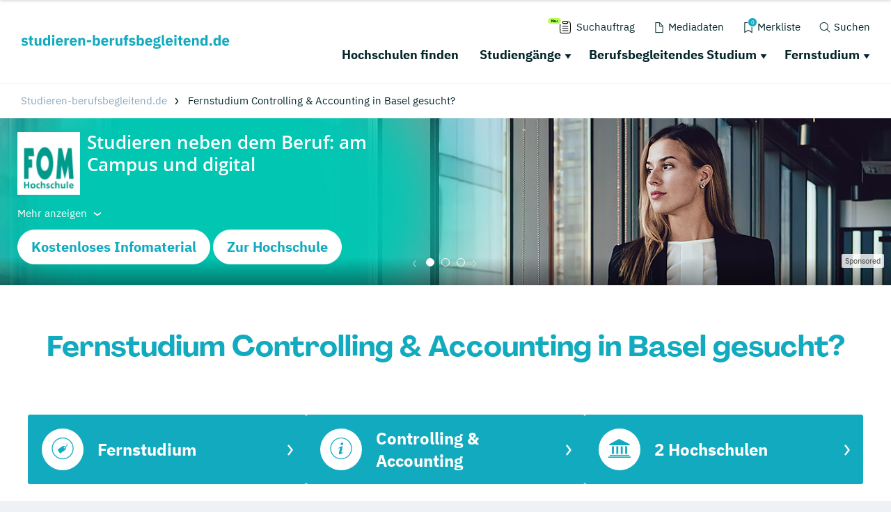

--- FILE ---
content_type: application/javascript; charset=utf-8
request_url: https://www.studieren-berufsbegleitend.de/typo3conf/ext/drs_template/Resources/Public/js/57f6cebc57f1769fc397.js
body_size: 22974
content:
"use strict";function _typeof(e){return(_typeof="function"==typeof Symbol&&"symbol"==typeof Symbol.iterator?function(e){return typeof e}:function(e){return e&&"function"==typeof Symbol&&e.constructor===Symbol&&e!==Symbol.prototype?"symbol":typeof e})(e)}(self.webpackChunkdm_das_richtige_studieren=self.webpackChunkdm_das_richtige_studieren||[]).push([[874],{6156:function(e,t,i){i.d(t,{Me:function(){return a},Jj:function(){return l}});function r(e){return null!==e&&"object"===_typeof(e)&&"constructor"in e&&e.constructor===Object}function n(e,t){void 0===e&&(e={});void 0===t&&(t={});Object.keys(t).forEach((function(i){void 0===e[i]?e[i]=t[i]:r(t[i])&&r(e[i])&&Object.keys(t[i]).length>0&&n(e[i],t[i])}))}var s={body:{},addEventListener:function(){},removeEventListener:function(){},activeElement:{blur:function(){},nodeName:""},querySelector:function(){return null},querySelectorAll:function(){return[]},getElementById:function(){return null},createEvent:function(){return{initEvent:function(){}}},createElement:function(){return{children:[],childNodes:[],style:{},setAttribute:function(){},getElementsByTagName:function(){return[]}}},createElementNS:function(){return{}},importNode:function(){return null},location:{hash:"",host:"",hostname:"",href:"",origin:"",pathname:"",protocol:"",search:""}};function a(){var e="undefined"!=typeof document?document:{};n(e,s);return e}var o={document:s,navigator:{userAgent:""},location:{hash:"",host:"",hostname:"",href:"",origin:"",pathname:"",protocol:"",search:""},history:{replaceState:function(){},pushState:function(){},go:function(){},back:function(){}},CustomEvent:function(){return this},addEventListener:function(){},removeEventListener:function(){},getComputedStyle:function(){return{getPropertyValue:function(){return""}}},Image:function(){},Date:function(){},screen:{},setTimeout:function(){},clearTimeout:function(){},matchMedia:function(){return{}},requestAnimationFrame:function(e){if("undefined"==typeof setTimeout){e();return null}return setTimeout(e,0)},cancelAnimationFrame:function(e){"undefined"!=typeof setTimeout&&clearTimeout(e)}};function l(){var e="undefined"!=typeof window?window:{};n(e,o);return e}},3845:function(e,t,i){i.d(t,{Z:function(){return L}});var r,n,s,a=i(7513),o=i(8262),l=i(6156);function d(){r||(r=function(){var e=(0,l.Jj)(),t=(0,l.Me)();return{touch:!!("ontouchstart"in e||e.DocumentTouch&&t instanceof e.DocumentTouch),pointerEvents:!!e.PointerEvent&&"maxTouchPoints"in e.navigator&&e.navigator.maxTouchPoints>=0,observer:"MutationObserver"in e||"WebkitMutationObserver"in e,passiveListener:function(){var t=!1;try{var i=Object.defineProperty({},"passive",{get:function(){t=!0}});e.addEventListener("testPassiveListener",null,i)}catch(e){}return t}(),gestures:"ongesturestart"in e}}());return r}function u(e){void 0===e&&(e={});n||(n=function(e){var t=(void 0===e?{}:e).userAgent,i=d(),r=(0,l.Jj)(),n=r.navigator.platform,s=t||r.navigator.userAgent,a={ios:!1,android:!1},o=r.screen.width,u=r.screen.height,c=s.match(/(Android);?[\s\/]+([\d.]+)?/),p=s.match(/(iPad).*OS\s([\d_]+)/),f=s.match(/(iPod)(.*OS\s([\d_]+))?/),v=!p&&s.match(/(iPhone\sOS|iOS)\s([\d_]+)/),h="Win32"===n,m="MacIntel"===n;if(!p&&m&&i.touch&&["1024x1366","1366x1024","834x1194","1194x834","834x1112","1112x834","768x1024","1024x768","820x1180","1180x820","810x1080","1080x810"].indexOf(o+"x"+u)>=0){(p=s.match(/(Version)\/([\d.]+)/))||(p=[0,1,"13_0_0"]);m=!1}if(c&&!h){a.os="android";a.android=!0}if(p||v||f){a.os="ios";a.ios=!0}return a}(e));return n}function c(){s||(s=function(){var e,t=(0,l.Jj)();return{isEdge:!!t.navigator.userAgent.match(/Edge/g),isSafari:(e=t.navigator.userAgent.toLowerCase(),e.indexOf("safari")>=0&&e.indexOf("chrome")<0&&e.indexOf("android")<0),isWebView:/(iPhone|iPod|iPad).*AppleWebKit(?!.*Safari)/i.test(t.navigator.userAgent)}}());return s}var p={name:"resize",create:function(){var e=this;(0,o.l7)(e,{resize:{observer:null,createObserver:function(){if(e&&!e.destroyed&&e.initialized){e.resize.observer=new ResizeObserver((function(t){var i=e.width,r=e.height,n=i,s=r;t.forEach((function(t){var i=t.contentBoxSize,r=t.contentRect,a=t.target;if(!a||a===e.el){n=r?r.width:(i[0]||i).inlineSize;s=r?r.height:(i[0]||i).blockSize}}));n===i&&s===r||e.resize.resizeHandler()}));e.resize.observer.observe(e.el)}},removeObserver:function(){if(e.resize.observer&&e.resize.observer.unobserve&&e.el){e.resize.observer.unobserve(e.el);e.resize.observer=null}},resizeHandler:function(){if(e&&!e.destroyed&&e.initialized){e.emit("beforeResize");e.emit("resize")}},orientationChangeHandler:function(){e&&!e.destroyed&&e.initialized&&e.emit("orientationchange")}}})},on:{init:function(e){var t=(0,l.Jj)();if(e.params.resizeObserver&&void 0!==(0,l.Jj)().ResizeObserver)e.resize.createObserver();else{t.addEventListener("resize",e.resize.resizeHandler);t.addEventListener("orientationchange",e.resize.orientationChangeHandler)}},destroy:function(e){var t=(0,l.Jj)();e.resize.removeObserver();t.removeEventListener("resize",e.resize.resizeHandler);t.removeEventListener("orientationchange",e.resize.orientationChangeHandler)}}};function f(){return(f=Object.assign||function(e){for(var t=1;t<arguments.length;t++){var i=arguments[t];for(var r in i)Object.prototype.hasOwnProperty.call(i,r)&&(e[r]=i[r])}return e}).apply(this,arguments)}var v={attach:function(e,t){void 0===t&&(t={});var i=(0,l.Jj)(),r=this,n=new(i.MutationObserver||i.WebkitMutationObserver)((function(e){if(1!==e.length){var t=function(){r.emit("observerUpdate",e[0])};i.requestAnimationFrame?i.requestAnimationFrame(t):i.setTimeout(t,0)}else r.emit("observerUpdate",e[0])}));n.observe(e,{attributes:void 0===t.attributes||t.attributes,childList:void 0===t.childList||t.childList,characterData:void 0===t.characterData||t.characterData});r.observer.observers.push(n)},init:function(){var e=this;if(e.support.observer&&e.params.observer){if(e.params.observeParents)for(var t=e.$el.parents(),i=0;i<t.length;i+=1)e.observer.attach(t[i]);e.observer.attach(e.$el[0],{childList:e.params.observeSlideChildren});e.observer.attach(e.$wrapperEl[0],{attributes:!1})}},destroy:function(){this.observer.observers.forEach((function(e){e.disconnect()}));this.observer.observers=[]}},h={name:"observer",params:{observer:!1,observeParents:!1,observeSlideChildren:!1},create:function(){(0,o.cR)(this,{observer:f({},v,{observers:[]})})},on:{init:function(e){e.observer.init()},destroy:function(e){e.observer.destroy()}}};function m(e){var t=this,i=(0,l.Me)(),r=(0,l.Jj)(),n=t.touchEventsData,s=t.params,d=t.touches;if(!t.animating||!s.preventInteractionOnTransition){var u=e;u.originalEvent&&(u=u.originalEvent);var c=(0,a.Z)(u.target);if("wrapper"!==s.touchEventsTarget||c.closest(t.wrapperEl).length){n.isTouchEvent="touchstart"===u.type;if((n.isTouchEvent||!("which"in u)||3!==u.which)&&!(!n.isTouchEvent&&"button"in u&&u.button>0||n.isTouched&&n.isMoved)){!!s.noSwipingClass&&""!==s.noSwipingClass&&u.target&&u.target.shadowRoot&&e.path&&e.path[0]&&(c=(0,a.Z)(e.path[0]));if(s.noSwiping&&c.closest(s.noSwipingSelector?s.noSwipingSelector:"."+s.noSwipingClass)[0])t.allowClick=!0;else if(!s.swipeHandler||c.closest(s.swipeHandler)[0]){d.currentX="touchstart"===u.type?u.targetTouches[0].pageX:u.pageX;d.currentY="touchstart"===u.type?u.targetTouches[0].pageY:u.pageY;var p=d.currentX,f=d.currentY,v=s.edgeSwipeDetection||s.iOSEdgeSwipeDetection,h=s.edgeSwipeThreshold||s.iOSEdgeSwipeThreshold;if(v&&(p<=h||p>=r.innerWidth-h)){if("prevent"!==v)return;e.preventDefault()}(0,o.l7)(n,{isTouched:!0,isMoved:!1,allowTouchCallbacks:!0,isScrolling:void 0,startMoving:void 0});d.startX=p;d.startY=f;n.touchStartTime=(0,o.zO)();t.allowClick=!0;t.updateSize();t.swipeDirection=void 0;s.threshold>0&&(n.allowThresholdMove=!1);if("touchstart"!==u.type){var m=!0;c.is(n.formElements)&&(m=!1);i.activeElement&&(0,a.Z)(i.activeElement).is(n.formElements)&&i.activeElement!==c[0]&&i.activeElement.blur();var g=m&&t.allowTouchMove&&s.touchStartPreventDefault;!s.touchStartForcePreventDefault&&!g||c[0].isContentEditable||u.preventDefault()}t.emit("touchStart",u)}}}}}function g(e){var t=(0,l.Me)(),i=this,r=i.touchEventsData,n=i.params,s=i.touches,d=i.rtlTranslate,u=e;u.originalEvent&&(u=u.originalEvent);if(r.isTouched){if(!r.isTouchEvent||"touchmove"===u.type){var c="touchmove"===u.type&&u.targetTouches&&(u.targetTouches[0]||u.changedTouches[0]),p="touchmove"===u.type?c.pageX:u.pageX,f="touchmove"===u.type?c.pageY:u.pageY;if(u.preventedByNestedSwiper){s.startX=p;s.startY=f}else if(i.allowTouchMove){if(r.isTouchEvent&&n.touchReleaseOnEdges&&!n.loop)if(i.isVertical()){if(f<s.startY&&i.translate<=i.maxTranslate()||f>s.startY&&i.translate>=i.minTranslate()){r.isTouched=!1;r.isMoved=!1;return}}else if(p<s.startX&&i.translate<=i.maxTranslate()||p>s.startX&&i.translate>=i.minTranslate())return;if(r.isTouchEvent&&t.activeElement&&u.target===t.activeElement&&(0,a.Z)(u.target).is(r.formElements)){r.isMoved=!0;i.allowClick=!1}else{r.allowTouchCallbacks&&i.emit("touchMove",u);if(!(u.targetTouches&&u.targetTouches.length>1)){s.currentX=p;s.currentY=f;var v=s.currentX-s.startX,h=s.currentY-s.startY;if(!(i.params.threshold&&Math.sqrt(Math.pow(v,2)+Math.pow(h,2))<i.params.threshold)){if(void 0===r.isScrolling){var m;if(i.isHorizontal()&&s.currentY===s.startY||i.isVertical()&&s.currentX===s.startX)r.isScrolling=!1;else if(v*v+h*h>=25){m=180*Math.atan2(Math.abs(h),Math.abs(v))/Math.PI;r.isScrolling=i.isHorizontal()?m>n.touchAngle:90-m>n.touchAngle}}r.isScrolling&&i.emit("touchMoveOpposite",u);void 0===r.startMoving&&(s.currentX===s.startX&&s.currentY===s.startY||(r.startMoving=!0));if(r.isScrolling)r.isTouched=!1;else if(r.startMoving){i.allowClick=!1;!n.cssMode&&u.cancelable&&u.preventDefault();n.touchMoveStopPropagation&&!n.nested&&u.stopPropagation();if(!r.isMoved){n.loop&&i.loopFix();r.startTranslate=i.getTranslate();i.setTransition(0);i.animating&&i.$wrapperEl.trigger("webkitTransitionEnd transitionend");r.allowMomentumBounce=!1;!n.grabCursor||!0!==i.allowSlideNext&&!0!==i.allowSlidePrev||i.setGrabCursor(!0);i.emit("sliderFirstMove",u)}i.emit("sliderMove",u);r.isMoved=!0;var g=i.isHorizontal()?v:h;s.diff=g;g*=n.touchRatio;d&&(g=-g);i.swipeDirection=g>0?"prev":"next";r.currentTranslate=g+r.startTranslate;var C=!0,b=n.resistanceRatio;n.touchReleaseOnEdges&&(b=0);if(g>0&&r.currentTranslate>i.minTranslate()){C=!1;n.resistance&&(r.currentTranslate=i.minTranslate()-1+Math.pow(-i.minTranslate()+r.startTranslate+g,b))}else if(g<0&&r.currentTranslate<i.maxTranslate()){C=!1;n.resistance&&(r.currentTranslate=i.maxTranslate()+1-Math.pow(i.maxTranslate()-r.startTranslate-g,b))}C&&(u.preventedByNestedSwiper=!0);!i.allowSlideNext&&"next"===i.swipeDirection&&r.currentTranslate<r.startTranslate&&(r.currentTranslate=r.startTranslate);!i.allowSlidePrev&&"prev"===i.swipeDirection&&r.currentTranslate>r.startTranslate&&(r.currentTranslate=r.startTranslate);i.allowSlidePrev||i.allowSlideNext||(r.currentTranslate=r.startTranslate);if(n.threshold>0){if(!(Math.abs(g)>n.threshold||r.allowThresholdMove)){r.currentTranslate=r.startTranslate;return}if(!r.allowThresholdMove){r.allowThresholdMove=!0;s.startX=s.currentX;s.startY=s.currentY;r.currentTranslate=r.startTranslate;s.diff=i.isHorizontal()?s.currentX-s.startX:s.currentY-s.startY;return}}if(n.followFinger&&!n.cssMode){if(n.freeMode||n.watchSlidesProgress||n.watchSlidesVisibility){i.updateActiveIndex();i.updateSlidesClasses()}if(n.freeMode){0===r.velocities.length&&r.velocities.push({position:s[i.isHorizontal()?"startX":"startY"],time:r.touchStartTime});r.velocities.push({position:s[i.isHorizontal()?"currentX":"currentY"],time:(0,o.zO)()})}i.updateProgress(r.currentTranslate);i.setTranslate(r.currentTranslate)}}}}}}else{i.allowClick=!1;if(r.isTouched){(0,o.l7)(s,{startX:p,startY:f,currentX:p,currentY:f});r.touchStartTime=(0,o.zO)()}}}}else r.startMoving&&r.isScrolling&&i.emit("touchMoveOpposite",u)}function C(e){var t=this,i=t.touchEventsData,r=t.params,n=t.touches,s=t.rtlTranslate,a=t.$wrapperEl,l=t.slidesGrid,d=t.snapGrid,u=e;u.originalEvent&&(u=u.originalEvent);i.allowTouchCallbacks&&t.emit("touchEnd",u);i.allowTouchCallbacks=!1;if(i.isTouched){r.grabCursor&&i.isMoved&&i.isTouched&&(!0===t.allowSlideNext||!0===t.allowSlidePrev)&&t.setGrabCursor(!1);var c=(0,o.zO)(),p=c-i.touchStartTime;if(t.allowClick){t.updateClickedSlide(u);t.emit("tap click",u);p<300&&c-i.lastClickTime<300&&t.emit("doubleTap doubleClick",u)}i.lastClickTime=(0,o.zO)();(0,o.Y3)((function(){t.destroyed||(t.allowClick=!0)}));if(i.isTouched&&i.isMoved&&t.swipeDirection&&0!==n.diff&&i.currentTranslate!==i.startTranslate){i.isTouched=!1;i.isMoved=!1;i.startMoving=!1;var f;f=r.followFinger?s?t.translate:-t.translate:-i.currentTranslate;if(!r.cssMode)if(r.freeMode){if(f<-t.minTranslate()){t.slideTo(t.activeIndex);return}if(f>-t.maxTranslate()){t.slides.length<d.length?t.slideTo(d.length-1):t.slideTo(t.slides.length-1);return}if(r.freeModeMomentum){if(i.velocities.length>1){var v=i.velocities.pop(),h=i.velocities.pop(),m=v.position-h.position,g=v.time-h.time;t.velocity=m/g;t.velocity/=2;Math.abs(t.velocity)<r.freeModeMinimumVelocity&&(t.velocity=0);(g>150||(0,o.zO)()-v.time>300)&&(t.velocity=0)}else t.velocity=0;t.velocity*=r.freeModeMomentumVelocityRatio;i.velocities.length=0;var C=1e3*r.freeModeMomentumRatio,b=t.velocity*C,w=t.translate+b;s&&(w=-w);var T,y,S=!1,x=20*Math.abs(t.velocity)*r.freeModeMomentumBounceRatio;if(w<t.maxTranslate()){if(r.freeModeMomentumBounce){w+t.maxTranslate()<-x&&(w=t.maxTranslate()-x);T=t.maxTranslate();S=!0;i.allowMomentumBounce=!0}else w=t.maxTranslate();r.loop&&r.centeredSlides&&(y=!0)}else if(w>t.minTranslate()){if(r.freeModeMomentumBounce){w-t.minTranslate()>x&&(w=t.minTranslate()+x);T=t.minTranslate();S=!0;i.allowMomentumBounce=!0}else w=t.minTranslate();r.loop&&r.centeredSlides&&(y=!0)}else if(r.freeModeSticky){for(var E,M=0;M<d.length;M+=1)if(d[M]>-w){E=M;break}w=-(w=Math.abs(d[E]-w)<Math.abs(d[E-1]-w)||"next"===t.swipeDirection?d[E]:d[E-1])}y&&t.once("transitionEnd",(function(){t.loopFix()}));if(0!==t.velocity){C=s?Math.abs((-w-t.translate)/t.velocity):Math.abs((w-t.translate)/t.velocity);if(r.freeModeSticky){var P=Math.abs((s?-w:w)-t.translate),k=t.slidesSizesGrid[t.activeIndex];C=P<k?r.speed:P<2*k?1.5*r.speed:2.5*r.speed}}else if(r.freeModeSticky){t.slideToClosest();return}if(r.freeModeMomentumBounce&&S){t.updateProgress(T);t.setTransition(C);t.setTranslate(w);t.transitionStart(!0,t.swipeDirection);t.animating=!0;a.transitionEnd((function(){if(t&&!t.destroyed&&i.allowMomentumBounce){t.emit("momentumBounce");t.setTransition(r.speed);setTimeout((function(){t.setTranslate(T);a.transitionEnd((function(){t&&!t.destroyed&&t.transitionEnd()}))}),0)}}))}else if(t.velocity){t.updateProgress(w);t.setTransition(C);t.setTranslate(w);t.transitionStart(!0,t.swipeDirection);if(!t.animating){t.animating=!0;a.transitionEnd((function(){t&&!t.destroyed&&t.transitionEnd()}))}}else{t.emit("_freeModeNoMomentumRelease");t.updateProgress(w)}t.updateActiveIndex();t.updateSlidesClasses()}else{if(r.freeModeSticky){t.slideToClosest();return}r.freeMode&&t.emit("_freeModeNoMomentumRelease")}if(!r.freeModeMomentum||p>=r.longSwipesMs){t.updateProgress();t.updateActiveIndex();t.updateSlidesClasses()}}else{for(var L=0,O=t.slidesSizesGrid[0],z=0;z<l.length;z+=z<r.slidesPerGroupSkip?1:r.slidesPerGroup){var A=z<r.slidesPerGroupSkip-1?1:r.slidesPerGroup;if(void 0!==l[z+A]){if(f>=l[z]&&f<l[z+A]){L=z;O=l[z+A]-l[z]}}else if(f>=l[z]){L=z;O=l[l.length-1]-l[l.length-2]}}var I=(f-l[L])/O,B=L<r.slidesPerGroupSkip-1?1:r.slidesPerGroup;if(p>r.longSwipesMs){if(!r.longSwipes){t.slideTo(t.activeIndex);return}"next"===t.swipeDirection&&(I>=r.longSwipesRatio?t.slideTo(L+B):t.slideTo(L));"prev"===t.swipeDirection&&(I>1-r.longSwipesRatio?t.slideTo(L+B):t.slideTo(L))}else{if(!r.shortSwipes){t.slideTo(t.activeIndex);return}if(t.navigation&&(u.target===t.navigation.nextEl||u.target===t.navigation.prevEl))u.target===t.navigation.nextEl?t.slideTo(L+B):t.slideTo(L);else{"next"===t.swipeDirection&&t.slideTo(L+B);"prev"===t.swipeDirection&&t.slideTo(L)}}}}else{i.isTouched=!1;i.isMoved=!1;i.startMoving=!1}}else{i.isMoved&&r.grabCursor&&t.setGrabCursor(!1);i.isMoved=!1;i.startMoving=!1}}function b(){var e=this,t=e.params,i=e.el;if(!i||0!==i.offsetWidth){t.breakpoints&&e.setBreakpoint();var r=e.allowSlideNext,n=e.allowSlidePrev,s=e.snapGrid;e.allowSlideNext=!0;e.allowSlidePrev=!0;e.updateSize();e.updateSlides();e.updateSlidesClasses();("auto"===t.slidesPerView||t.slidesPerView>1)&&e.isEnd&&!e.isBeginning&&!e.params.centeredSlides?e.slideTo(e.slides.length-1,0,!1,!0):e.slideTo(e.activeIndex,0,!1,!0);e.autoplay&&e.autoplay.running&&e.autoplay.paused&&e.autoplay.run();e.allowSlidePrev=n;e.allowSlideNext=r;e.params.watchOverflow&&s!==e.snapGrid&&e.checkOverflow()}}function w(e){var t=this;if(!t.allowClick){t.params.preventClicks&&e.preventDefault();if(t.params.preventClicksPropagation&&t.animating){e.stopPropagation();e.stopImmediatePropagation()}}}function T(){var e=this,t=e.wrapperEl,i=e.rtlTranslate;e.previousTranslate=e.translate;e.isHorizontal()?e.translate=i?t.scrollWidth-t.offsetWidth-t.scrollLeft:-t.scrollLeft:e.translate=-t.scrollTop;-0===e.translate&&(e.translate=0);e.updateActiveIndex();e.updateSlidesClasses();var r=e.maxTranslate()-e.minTranslate();(0===r?0:(e.translate-e.minTranslate())/r)!==e.progress&&e.updateProgress(i?-e.translate:e.translate);e.emit("setTranslate",e.translate,!1)}var y=!1;function S(){}var x={init:!0,direction:"horizontal",touchEventsTarget:"container",initialSlide:0,speed:300,cssMode:!1,updateOnWindowResize:!0,resizeObserver:!1,nested:!1,width:null,height:null,preventInteractionOnTransition:!1,userAgent:null,url:null,edgeSwipeDetection:!1,edgeSwipeThreshold:20,freeMode:!1,freeModeMomentum:!0,freeModeMomentumRatio:1,freeModeMomentumBounce:!0,freeModeMomentumBounceRatio:1,freeModeMomentumVelocityRatio:1,freeModeSticky:!1,freeModeMinimumVelocity:.02,autoHeight:!1,setWrapperSize:!1,virtualTranslate:!1,effect:"slide",breakpoints:void 0,breakpointsBase:"window",spaceBetween:0,slidesPerView:1,slidesPerColumn:1,slidesPerColumnFill:"column",slidesPerGroup:1,slidesPerGroupSkip:0,centeredSlides:!1,centeredSlidesBounds:!1,slidesOffsetBefore:0,slidesOffsetAfter:0,normalizeSlideIndex:!0,centerInsufficientSlides:!1,watchOverflow:!1,roundLengths:!1,touchRatio:1,touchAngle:45,simulateTouch:!0,shortSwipes:!0,longSwipes:!0,longSwipesRatio:.5,longSwipesMs:300,followFinger:!0,allowTouchMove:!0,threshold:0,touchMoveStopPropagation:!1,touchStartPreventDefault:!0,touchStartForcePreventDefault:!1,touchReleaseOnEdges:!1,uniqueNavElements:!0,resistance:!0,resistanceRatio:.85,watchSlidesProgress:!1,watchSlidesVisibility:!1,grabCursor:!1,preventClicks:!0,preventClicksPropagation:!0,slideToClickedSlide:!1,preloadImages:!0,updateOnImagesReady:!0,loop:!1,loopAdditionalSlides:0,loopedSlides:null,loopFillGroupWithBlank:!1,loopPreventsSlide:!0,allowSlidePrev:!0,allowSlideNext:!0,swipeHandler:null,noSwiping:!0,noSwipingClass:"swiper-no-swiping",noSwipingSelector:null,passiveListeners:!0,containerModifierClass:"swiper-container-",slideClass:"swiper-slide",slideBlankClass:"swiper-slide-invisible-blank",slideActiveClass:"swiper-slide-active",slideDuplicateActiveClass:"swiper-slide-duplicate-active",slideVisibleClass:"swiper-slide-visible",slideDuplicateClass:"swiper-slide-duplicate",slideNextClass:"swiper-slide-next",slideDuplicateNextClass:"swiper-slide-duplicate-next",slidePrevClass:"swiper-slide-prev",slideDuplicatePrevClass:"swiper-slide-duplicate-prev",wrapperClass:"swiper-wrapper",runCallbacksOnInit:!0,_emitClasses:!1};function E(e,t){for(var i=0;i<t.length;i++){var r=t[i];r.enumerable=r.enumerable||!1;r.configurable=!0;"value"in r&&(r.writable=!0);Object.defineProperty(e,r.key,r)}}var M={modular:{useParams:function(e){var t=this;t.modules&&Object.keys(t.modules).forEach((function(i){var r=t.modules[i];r.params&&(0,o.l7)(e,r.params)}))},useModules:function(e){void 0===e&&(e={});var t=this;t.modules&&Object.keys(t.modules).forEach((function(i){var r=t.modules[i],n=e[i]||{};r.on&&t.on&&Object.keys(r.on).forEach((function(e){t.on(e,r.on[e])}));r.create&&r.create.bind(t)(n)}))}},eventsEmitter:{on:function(e,t,i){var r=this;if("function"!=typeof t)return r;var n=i?"unshift":"push";e.split(" ").forEach((function(e){r.eventsListeners[e]||(r.eventsListeners[e]=[]);r.eventsListeners[e][n](t)}));return r},once:function(e,t,i){var r=this;if("function"!=typeof t)return r;function n(){r.off(e,n);n.__emitterProxy&&delete n.__emitterProxy;for(var i=arguments.length,s=new Array(i),a=0;a<i;a++)s[a]=arguments[a];t.apply(r,s)}n.__emitterProxy=t;return r.on(e,n,i)},onAny:function(e,t){var i=this;if("function"!=typeof e)return i;var r=t?"unshift":"push";i.eventsAnyListeners.indexOf(e)<0&&i.eventsAnyListeners[r](e);return i},offAny:function(e){var t=this;if(!t.eventsAnyListeners)return t;var i=t.eventsAnyListeners.indexOf(e);i>=0&&t.eventsAnyListeners.splice(i,1);return t},off:function(e,t){var i=this;if(!i.eventsListeners)return i;e.split(" ").forEach((function(e){void 0===t?i.eventsListeners[e]=[]:i.eventsListeners[e]&&i.eventsListeners[e].forEach((function(r,n){(r===t||r.__emitterProxy&&r.__emitterProxy===t)&&i.eventsListeners[e].splice(n,1)}))}));return i},emit:function(){var e,t,i,r=this;if(!r.eventsListeners)return r;for(var n=arguments.length,s=new Array(n),a=0;a<n;a++)s[a]=arguments[a];if("string"==typeof s[0]||Array.isArray(s[0])){e=s[0];t=s.slice(1,s.length);i=r}else{e=s[0].events;t=s[0].data;i=s[0].context||r}t.unshift(i);var o=Array.isArray(e)?e:e.split(" ");o.forEach((function(e){r.eventsAnyListeners&&r.eventsAnyListeners.length&&r.eventsAnyListeners.forEach((function(r){r.apply(i,[e].concat(t))}));r.eventsListeners&&r.eventsListeners[e]&&r.eventsListeners[e].forEach((function(e){e.apply(i,t)}))}));return r}},update:{updateSize:function(){var e,t,i=this,r=i.$el;e=void 0!==i.params.width&&null!==i.params.width?i.params.width:r[0].clientWidth;t=void 0!==i.params.height&&null!==i.params.height?i.params.height:r[0].clientHeight;if(!(0===e&&i.isHorizontal()||0===t&&i.isVertical())){e=e-parseInt(r.css("padding-left")||0,10)-parseInt(r.css("padding-right")||0,10);t=t-parseInt(r.css("padding-top")||0,10)-parseInt(r.css("padding-bottom")||0,10);Number.isNaN(e)&&(e=0);Number.isNaN(t)&&(t=0);(0,o.l7)(i,{width:e,height:t,size:i.isHorizontal()?e:t})}},updateSlides:function(){var e=this,t=function(t){return e.isHorizontal()?t:{width:"height","margin-top":"margin-left","margin-bottom ":"margin-right","margin-left":"margin-top","margin-right":"margin-bottom","padding-left":"padding-top","padding-right":"padding-bottom",marginRight:"marginBottom"}[t]},i=function(e,i){return parseFloat(e.getPropertyValue(t(i))||0)},r=e.params,n=e.$wrapperEl,s=e.size,a=e.rtlTranslate,l=e.wrongRTL,d=e.virtual&&r.virtual.enabled,u=d?e.virtual.slides.length:e.slides.length,c=n.children("."+e.params.slideClass),p=d?e.virtual.slides.length:c.length,f=[],v=[],h=[],m=r.slidesOffsetBefore;"function"==typeof m&&(m=r.slidesOffsetBefore.call(e));var g=r.slidesOffsetAfter;"function"==typeof g&&(g=r.slidesOffsetAfter.call(e));var C=e.snapGrid.length,b=e.slidesGrid.length,w=r.spaceBetween,T=-m,y=0,S=0;if(void 0!==s){"string"==typeof w&&w.indexOf("%")>=0&&(w=parseFloat(w.replace("%",""))/100*s);e.virtualSize=-w;a?c.css({marginLeft:"",marginTop:""}):c.css({marginRight:"",marginBottom:""});var x,E;if(r.slidesPerColumn>1){x=Math.floor(p/r.slidesPerColumn)===p/e.params.slidesPerColumn?p:Math.ceil(p/r.slidesPerColumn)*r.slidesPerColumn;"auto"!==r.slidesPerView&&"row"===r.slidesPerColumnFill&&(x=Math.max(x,r.slidesPerView*r.slidesPerColumn))}for(var M,P=r.slidesPerColumn,k=x/P,L=Math.floor(p/r.slidesPerColumn),O=0;O<p;O+=1){E=0;var z=c.eq(O);if(r.slidesPerColumn>1){var A=void 0,I=void 0,B=void 0;if("row"===r.slidesPerColumnFill&&r.slidesPerGroup>1){var D=Math.floor(O/(r.slidesPerGroup*r.slidesPerColumn)),_=O-r.slidesPerColumn*r.slidesPerGroup*D,G=0===D?r.slidesPerGroup:Math.min(Math.ceil((p-D*P*r.slidesPerGroup)/P),r.slidesPerGroup);A=(I=_-(B=Math.floor(_/G))*G+D*r.slidesPerGroup)+B*x/P;z.css({"-webkit-box-ordinal-group":A,"-moz-box-ordinal-group":A,"-ms-flex-order":A,"-webkit-order":A,order:A})}else if("column"===r.slidesPerColumnFill){B=O-(I=Math.floor(O/P))*P;if((I>L||I===L&&B===P-1)&&(B+=1)>=P){B=0;I+=1}}else I=O-(B=Math.floor(O/k))*k;z.css(t("margin-top"),0!==B&&r.spaceBetween&&r.spaceBetween+"px")}if("none"!==z.css("display")){if("auto"===r.slidesPerView){var j=getComputedStyle(z[0]),N=z[0].style.transform,$=z[0].style.webkitTransform;N&&(z[0].style.transform="none");$&&(z[0].style.webkitTransform="none");if(r.roundLengths)E=e.isHorizontal()?z.outerWidth(!0):z.outerHeight(!0);else{var H=i(j,"width"),W=i(j,"padding-left"),F=i(j,"padding-right"),R=i(j,"margin-left"),V=i(j,"margin-right"),q=j.getPropertyValue("box-sizing");if(q&&"border-box"===q)E=H+R+V;else{var Y=z[0],Z=Y.clientWidth;E=H+W+F+R+V+(Y.offsetWidth-Z)}}N&&(z[0].style.transform=N);$&&(z[0].style.webkitTransform=$);r.roundLengths&&(E=Math.floor(E))}else{E=(s-(r.slidesPerView-1)*w)/r.slidesPerView;r.roundLengths&&(E=Math.floor(E));c[O]&&(c[O].style[t("width")]=E+"px")}c[O]&&(c[O].swiperSlideSize=E);h.push(E);if(r.centeredSlides){T=T+E/2+y/2+w;0===y&&0!==O&&(T=T-s/2-w);0===O&&(T=T-s/2-w);Math.abs(T)<.001&&(T=0);r.roundLengths&&(T=Math.floor(T));S%r.slidesPerGroup==0&&f.push(T);v.push(T)}else{r.roundLengths&&(T=Math.floor(T));(S-Math.min(e.params.slidesPerGroupSkip,S))%e.params.slidesPerGroup==0&&f.push(T);v.push(T);T=T+E+w}e.virtualSize+=E+w;y=E;S+=1}}e.virtualSize=Math.max(e.virtualSize,s)+g;a&&l&&("slide"===r.effect||"coverflow"===r.effect)&&n.css({width:e.virtualSize+r.spaceBetween+"px"});if(r.setWrapperSize){var X;n.css(((X={})[t("width")]=e.virtualSize+r.spaceBetween+"px",X))}if(r.slidesPerColumn>1){var J;e.virtualSize=(E+r.spaceBetween)*x;e.virtualSize=Math.ceil(e.virtualSize/r.slidesPerColumn)-r.spaceBetween;n.css(((J={})[t("width")]=e.virtualSize+r.spaceBetween+"px",J));if(r.centeredSlides){M=[];for(var U=0;U<f.length;U+=1){var K=f[U];r.roundLengths&&(K=Math.floor(K));f[U]<e.virtualSize+f[0]&&M.push(K)}f=M}}if(!r.centeredSlides){M=[];for(var Q=0;Q<f.length;Q+=1){var ee=f[Q];r.roundLengths&&(ee=Math.floor(ee));f[Q]<=e.virtualSize-s&&M.push(ee)}f=M;Math.floor(e.virtualSize-s)-Math.floor(f[f.length-1])>1&&f.push(e.virtualSize-s)}0===f.length&&(f=[0]);if(0!==r.spaceBetween){var te,ie=e.isHorizontal()&&a?"marginLeft":t("marginRight");c.filter((function(e,t){return!r.cssMode||t!==c.length-1})).css(((te={})[ie]=w+"px",te))}if(r.centeredSlides&&r.centeredSlidesBounds){var re=0;h.forEach((function(e){re+=e+(r.spaceBetween?r.spaceBetween:0)}));var ne=(re-=r.spaceBetween)-s;f=f.map((function(e){return e<0?-m:e>ne?ne+g:e}))}if(r.centerInsufficientSlides){var se=0;h.forEach((function(e){se+=e+(r.spaceBetween?r.spaceBetween:0)}));if((se-=r.spaceBetween)<s){var ae=(s-se)/2;f.forEach((function(e,t){f[t]=e-ae}));v.forEach((function(e,t){v[t]=e+ae}))}}(0,o.l7)(e,{slides:c,snapGrid:f,slidesGrid:v,slidesSizesGrid:h});p!==u&&e.emit("slidesLengthChange");if(f.length!==C){e.params.watchOverflow&&e.checkOverflow();e.emit("snapGridLengthChange")}v.length!==b&&e.emit("slidesGridLengthChange");(r.watchSlidesProgress||r.watchSlidesVisibility)&&e.updateSlidesOffset()}},updateAutoHeight:function(e){var t,i=this,r=[],n=0;"number"==typeof e?i.setTransition(e):!0===e&&i.setTransition(i.params.speed);if("auto"!==i.params.slidesPerView&&i.params.slidesPerView>1)if(i.params.centeredSlides)i.visibleSlides.each((function(e){r.push(e)}));else for(t=0;t<Math.ceil(i.params.slidesPerView);t+=1){var s=i.activeIndex+t;if(s>i.slides.length)break;r.push(i.slides.eq(s)[0])}else r.push(i.slides.eq(i.activeIndex)[0]);for(t=0;t<r.length;t+=1)if(void 0!==r[t]){var a=r[t].offsetHeight;n=a>n?a:n}n&&i.$wrapperEl.css("height",n+"px")},updateSlidesOffset:function(){for(var e=this.slides,t=0;t<e.length;t+=1)e[t].swiperSlideOffset=this.isHorizontal()?e[t].offsetLeft:e[t].offsetTop},updateSlidesProgress:function(e){void 0===e&&(e=this&&this.translate||0);var t=this,i=t.params,r=t.slides,n=t.rtlTranslate;if(0!==r.length){void 0===r[0].swiperSlideOffset&&t.updateSlidesOffset();var s=-e;n&&(s=e);r.removeClass(i.slideVisibleClass);t.visibleSlidesIndexes=[];t.visibleSlides=[];for(var o=0;o<r.length;o+=1){var l=r[o],d=(s+(i.centeredSlides?t.minTranslate():0)-l.swiperSlideOffset)/(l.swiperSlideSize+i.spaceBetween);if(i.watchSlidesVisibility||i.centeredSlides&&i.autoHeight){var u=-(s-l.swiperSlideOffset),c=u+t.slidesSizesGrid[o];if(u>=0&&u<t.size-1||c>1&&c<=t.size||u<=0&&c>=t.size){t.visibleSlides.push(l);t.visibleSlidesIndexes.push(o);r.eq(o).addClass(i.slideVisibleClass)}}l.progress=n?-d:d}t.visibleSlides=(0,a.Z)(t.visibleSlides)}},updateProgress:function(e){var t=this;if(void 0===e){var i=t.rtlTranslate?-1:1;e=t&&t.translate&&t.translate*i||0}var r=t.params,n=t.maxTranslate()-t.minTranslate(),s=t.progress,a=t.isBeginning,l=t.isEnd,d=a,u=l;if(0===n){s=0;a=!0;l=!0}else{a=(s=(e-t.minTranslate())/n)<=0;l=s>=1}(0,o.l7)(t,{progress:s,isBeginning:a,isEnd:l});(r.watchSlidesProgress||r.watchSlidesVisibility||r.centeredSlides&&r.autoHeight)&&t.updateSlidesProgress(e);a&&!d&&t.emit("reachBeginning toEdge");l&&!u&&t.emit("reachEnd toEdge");(d&&!a||u&&!l)&&t.emit("fromEdge");t.emit("progress",s)},updateSlidesClasses:function(){var e,t=this,i=t.slides,r=t.params,n=t.$wrapperEl,s=t.activeIndex,a=t.realIndex,o=t.virtual&&r.virtual.enabled;i.removeClass(r.slideActiveClass+" "+r.slideNextClass+" "+r.slidePrevClass+" "+r.slideDuplicateActiveClass+" "+r.slideDuplicateNextClass+" "+r.slideDuplicatePrevClass);(e=o?t.$wrapperEl.find("."+r.slideClass+'[data-swiper-slide-index="'+s+'"]'):i.eq(s)).addClass(r.slideActiveClass);r.loop&&(e.hasClass(r.slideDuplicateClass)?n.children("."+r.slideClass+":not(."+r.slideDuplicateClass+')[data-swiper-slide-index="'+a+'"]').addClass(r.slideDuplicateActiveClass):n.children("."+r.slideClass+"."+r.slideDuplicateClass+'[data-swiper-slide-index="'+a+'"]').addClass(r.slideDuplicateActiveClass));var l=e.nextAll("."+r.slideClass).eq(0).addClass(r.slideNextClass);r.loop&&0===l.length&&(l=i.eq(0)).addClass(r.slideNextClass);var d=e.prevAll("."+r.slideClass).eq(0).addClass(r.slidePrevClass);r.loop&&0===d.length&&(d=i.eq(-1)).addClass(r.slidePrevClass);if(r.loop){l.hasClass(r.slideDuplicateClass)?n.children("."+r.slideClass+":not(."+r.slideDuplicateClass+')[data-swiper-slide-index="'+l.attr("data-swiper-slide-index")+'"]').addClass(r.slideDuplicateNextClass):n.children("."+r.slideClass+"."+r.slideDuplicateClass+'[data-swiper-slide-index="'+l.attr("data-swiper-slide-index")+'"]').addClass(r.slideDuplicateNextClass);d.hasClass(r.slideDuplicateClass)?n.children("."+r.slideClass+":not(."+r.slideDuplicateClass+')[data-swiper-slide-index="'+d.attr("data-swiper-slide-index")+'"]').addClass(r.slideDuplicatePrevClass):n.children("."+r.slideClass+"."+r.slideDuplicateClass+'[data-swiper-slide-index="'+d.attr("data-swiper-slide-index")+'"]').addClass(r.slideDuplicatePrevClass)}t.emitSlidesClasses()},updateActiveIndex:function(e){var t,i=this,r=i.rtlTranslate?i.translate:-i.translate,n=i.slidesGrid,s=i.snapGrid,a=i.params,l=i.activeIndex,d=i.realIndex,u=i.snapIndex,c=e;if(void 0===c){for(var p=0;p<n.length;p+=1)void 0!==n[p+1]?r>=n[p]&&r<n[p+1]-(n[p+1]-n[p])/2?c=p:r>=n[p]&&r<n[p+1]&&(c=p+1):r>=n[p]&&(c=p);a.normalizeSlideIndex&&(c<0||void 0===c)&&(c=0)}if(s.indexOf(r)>=0)t=s.indexOf(r);else{var f=Math.min(a.slidesPerGroupSkip,c);t=f+Math.floor((c-f)/a.slidesPerGroup)}t>=s.length&&(t=s.length-1);if(c!==l){var v=parseInt(i.slides.eq(c).attr("data-swiper-slide-index")||c,10);(0,o.l7)(i,{snapIndex:t,realIndex:v,previousIndex:l,activeIndex:c});i.emit("activeIndexChange");i.emit("snapIndexChange");d!==v&&i.emit("realIndexChange");(i.initialized||i.params.runCallbacksOnInit)&&i.emit("slideChange")}else if(t!==u){i.snapIndex=t;i.emit("snapIndexChange")}},updateClickedSlide:function(e){var t,i=this,r=i.params,n=(0,a.Z)(e.target).closest("."+r.slideClass)[0],s=!1;if(n)for(var o=0;o<i.slides.length;o+=1)if(i.slides[o]===n){s=!0;t=o;break}if(n&&s){i.clickedSlide=n;i.virtual&&i.params.virtual.enabled?i.clickedIndex=parseInt((0,a.Z)(n).attr("data-swiper-slide-index"),10):i.clickedIndex=t;r.slideToClickedSlide&&void 0!==i.clickedIndex&&i.clickedIndex!==i.activeIndex&&i.slideToClickedSlide()}else{i.clickedSlide=void 0;i.clickedIndex=void 0}}},translate:{getTranslate:function(e){void 0===e&&(e=this.isHorizontal()?"x":"y");var t=this,i=t.params,r=t.rtlTranslate,n=t.translate,s=t.$wrapperEl;if(i.virtualTranslate)return r?-n:n;if(i.cssMode)return n;var a=(0,o.R6)(s[0],e);r&&(a=-a);return a||0},setTranslate:function(e,t){var i=this,r=i.rtlTranslate,n=i.params,s=i.$wrapperEl,a=i.wrapperEl,o=i.progress,l=0,d=0;i.isHorizontal()?l=r?-e:e:d=e;if(n.roundLengths){l=Math.floor(l);d=Math.floor(d)}n.cssMode?a[i.isHorizontal()?"scrollLeft":"scrollTop"]=i.isHorizontal()?-l:-d:n.virtualTranslate||s.transform("translate3d("+l+"px, "+d+"px, 0px)");i.previousTranslate=i.translate;i.translate=i.isHorizontal()?l:d;var u=i.maxTranslate()-i.minTranslate();(0===u?0:(e-i.minTranslate())/u)!==o&&i.updateProgress(e);i.emit("setTranslate",i.translate,t)},minTranslate:function(){return-this.snapGrid[0]},maxTranslate:function(){return-this.snapGrid[this.snapGrid.length-1]},translateTo:function(e,t,i,r,n){void 0===e&&(e=0);void 0===t&&(t=this.params.speed);void 0===i&&(i=!0);void 0===r&&(r=!0);var s=this,a=s.params,o=s.wrapperEl;if(s.animating&&a.preventInteractionOnTransition)return!1;var l,d=s.minTranslate(),u=s.maxTranslate();l=r&&e>d?d:r&&e<u?u:e;s.updateProgress(l);if(a.cssMode){var c=s.isHorizontal();if(0===t)o[c?"scrollLeft":"scrollTop"]=-l;else if(o.scrollTo){var p;o.scrollTo(((p={})[c?"left":"top"]=-l,p.behavior="smooth",p))}else o[c?"scrollLeft":"scrollTop"]=-l;return!0}if(0===t){s.setTransition(0);s.setTranslate(l);if(i){s.emit("beforeTransitionStart",t,n);s.emit("transitionEnd")}}else{s.setTransition(t);s.setTranslate(l);if(i){s.emit("beforeTransitionStart",t,n);s.emit("transitionStart")}if(!s.animating){s.animating=!0;s.onTranslateToWrapperTransitionEnd||(s.onTranslateToWrapperTransitionEnd=function(e){if(s&&!s.destroyed&&e.target===this){s.$wrapperEl[0].removeEventListener("transitionend",s.onTranslateToWrapperTransitionEnd);s.$wrapperEl[0].removeEventListener("webkitTransitionEnd",s.onTranslateToWrapperTransitionEnd);s.onTranslateToWrapperTransitionEnd=null;delete s.onTranslateToWrapperTransitionEnd;i&&s.emit("transitionEnd")}});s.$wrapperEl[0].addEventListener("transitionend",s.onTranslateToWrapperTransitionEnd);s.$wrapperEl[0].addEventListener("webkitTransitionEnd",s.onTranslateToWrapperTransitionEnd)}}return!0}},transition:{setTransition:function(e,t){var i=this;i.params.cssMode||i.$wrapperEl.transition(e);i.emit("setTransition",e,t)},transitionStart:function(e,t){void 0===e&&(e=!0);var i=this,r=i.activeIndex,n=i.params,s=i.previousIndex;if(!n.cssMode){n.autoHeight&&i.updateAutoHeight();var a=t;a||(a=r>s?"next":r<s?"prev":"reset");i.emit("transitionStart");if(e&&r!==s){if("reset"===a){i.emit("slideResetTransitionStart");return}i.emit("slideChangeTransitionStart");"next"===a?i.emit("slideNextTransitionStart"):i.emit("slidePrevTransitionStart")}}},transitionEnd:function(e,t){void 0===e&&(e=!0);var i=this,r=i.activeIndex,n=i.previousIndex,s=i.params;i.animating=!1;if(!s.cssMode){i.setTransition(0);var a=t;a||(a=r>n?"next":r<n?"prev":"reset");i.emit("transitionEnd");if(e&&r!==n){if("reset"===a){i.emit("slideResetTransitionEnd");return}i.emit("slideChangeTransitionEnd");"next"===a?i.emit("slideNextTransitionEnd"):i.emit("slidePrevTransitionEnd")}}}},slide:{slideTo:function(e,t,i,r){void 0===e&&(e=0);void 0===t&&(t=this.params.speed);void 0===i&&(i=!0);if("number"!=typeof e&&"string"!=typeof e)throw new Error("The 'index' argument cannot have type other than 'number' or 'string'. ["+_typeof(e)+"] given.");if("string"==typeof e){var n=parseInt(e,10);if(!isFinite(n))throw new Error("The passed-in 'index' (string) couldn't be converted to 'number'. ["+e+"] given.");e=n}var s=this,a=e;a<0&&(a=0);var o=s.params,l=s.snapGrid,d=s.slidesGrid,u=s.previousIndex,c=s.activeIndex,p=s.rtlTranslate,f=s.wrapperEl;if(s.animating&&o.preventInteractionOnTransition)return!1;var v=Math.min(s.params.slidesPerGroupSkip,a),h=v+Math.floor((a-v)/s.params.slidesPerGroup);h>=l.length&&(h=l.length-1);(c||o.initialSlide||0)===(u||0)&&i&&s.emit("beforeSlideChangeStart");var m,g=-l[h];s.updateProgress(g);if(o.normalizeSlideIndex)for(var C=0;C<d.length;C+=1){var b=-Math.floor(100*g),w=Math.floor(100*d[C]),T=Math.floor(100*d[C+1]);void 0!==d[C+1]?b>=w&&b<T-(T-w)/2?a=C:b>=w&&b<T&&(a=C+1):b>=w&&(a=C)}if(s.initialized&&a!==c){if(!s.allowSlideNext&&g<s.translate&&g<s.minTranslate())return!1;if(!s.allowSlidePrev&&g>s.translate&&g>s.maxTranslate()&&(c||0)!==a)return!1}m=a>c?"next":a<c?"prev":"reset";if(p&&-g===s.translate||!p&&g===s.translate){s.updateActiveIndex(a);o.autoHeight&&s.updateAutoHeight();s.updateSlidesClasses();"slide"!==o.effect&&s.setTranslate(g);if("reset"!==m){s.transitionStart(i,m);s.transitionEnd(i,m)}return!1}if(o.cssMode){var y=s.isHorizontal(),S=-g;p&&(S=f.scrollWidth-f.offsetWidth-S);if(0===t)f[y?"scrollLeft":"scrollTop"]=S;else if(f.scrollTo){var x;f.scrollTo(((x={})[y?"left":"top"]=S,x.behavior="smooth",x))}else f[y?"scrollLeft":"scrollTop"]=S;return!0}if(0===t){s.setTransition(0);s.setTranslate(g);s.updateActiveIndex(a);s.updateSlidesClasses();s.emit("beforeTransitionStart",t,r);s.transitionStart(i,m);s.transitionEnd(i,m)}else{s.setTransition(t);s.setTranslate(g);s.updateActiveIndex(a);s.updateSlidesClasses();s.emit("beforeTransitionStart",t,r);s.transitionStart(i,m);if(!s.animating){s.animating=!0;s.onSlideToWrapperTransitionEnd||(s.onSlideToWrapperTransitionEnd=function(e){if(s&&!s.destroyed&&e.target===this){s.$wrapperEl[0].removeEventListener("transitionend",s.onSlideToWrapperTransitionEnd);s.$wrapperEl[0].removeEventListener("webkitTransitionEnd",s.onSlideToWrapperTransitionEnd);s.onSlideToWrapperTransitionEnd=null;delete s.onSlideToWrapperTransitionEnd;s.transitionEnd(i,m)}});s.$wrapperEl[0].addEventListener("transitionend",s.onSlideToWrapperTransitionEnd);s.$wrapperEl[0].addEventListener("webkitTransitionEnd",s.onSlideToWrapperTransitionEnd)}}return!0},slideToLoop:function(e,t,i,r){void 0===e&&(e=0);void 0===t&&(t=this.params.speed);void 0===i&&(i=!0);var n=this,s=e;n.params.loop&&(s+=n.loopedSlides);return n.slideTo(s,t,i,r)},slideNext:function(e,t,i){void 0===e&&(e=this.params.speed);void 0===t&&(t=!0);var r=this,n=r.params,s=r.animating,a=r.activeIndex<n.slidesPerGroupSkip?1:n.slidesPerGroup;if(n.loop){if(s&&n.loopPreventsSlide)return!1;r.loopFix();r._clientLeft=r.$wrapperEl[0].clientLeft}return r.slideTo(r.activeIndex+a,e,t,i)},slidePrev:function(e,t,i){void 0===e&&(e=this.params.speed);void 0===t&&(t=!0);var r=this,n=r.params,s=r.animating,a=r.snapGrid,o=r.slidesGrid,l=r.rtlTranslate;if(n.loop){if(s&&n.loopPreventsSlide)return!1;r.loopFix();r._clientLeft=r.$wrapperEl[0].clientLeft}function d(e){return e<0?-Math.floor(Math.abs(e)):Math.floor(e)}var u,c=d(l?r.translate:-r.translate),p=a.map((function(e){return d(e)})),f=(a[p.indexOf(c)],a[p.indexOf(c)-1]);void 0===f&&n.cssMode&&a.forEach((function(e){!f&&c>=e&&(f=e)}));void 0!==f&&(u=o.indexOf(f))<0&&(u=r.activeIndex-1);return r.slideTo(u,e,t,i)},slideReset:function(e,t,i){void 0===e&&(e=this.params.speed);void 0===t&&(t=!0);return this.slideTo(this.activeIndex,e,t,i)},slideToClosest:function(e,t,i,r){void 0===e&&(e=this.params.speed);void 0===t&&(t=!0);void 0===r&&(r=.5);var n=this,s=n.activeIndex,a=Math.min(n.params.slidesPerGroupSkip,s),o=a+Math.floor((s-a)/n.params.slidesPerGroup),l=n.rtlTranslate?n.translate:-n.translate;if(l>=n.snapGrid[o]){var d=n.snapGrid[o];l-d>(n.snapGrid[o+1]-d)*r&&(s+=n.params.slidesPerGroup)}else{var u=n.snapGrid[o-1];l-u<=(n.snapGrid[o]-u)*r&&(s-=n.params.slidesPerGroup)}s=Math.max(s,0);s=Math.min(s,n.slidesGrid.length-1);return n.slideTo(s,e,t,i)},slideToClickedSlide:function(){var e,t=this,i=t.params,r=t.$wrapperEl,n="auto"===i.slidesPerView?t.slidesPerViewDynamic():i.slidesPerView,s=t.clickedIndex;if(i.loop){if(t.animating)return;e=parseInt((0,a.Z)(t.clickedSlide).attr("data-swiper-slide-index"),10);if(i.centeredSlides)if(s<t.loopedSlides-n/2||s>t.slides.length-t.loopedSlides+n/2){t.loopFix();s=r.children("."+i.slideClass+'[data-swiper-slide-index="'+e+'"]:not(.'+i.slideDuplicateClass+")").eq(0).index();(0,o.Y3)((function(){t.slideTo(s)}))}else t.slideTo(s);else if(s>t.slides.length-n){t.loopFix();s=r.children("."+i.slideClass+'[data-swiper-slide-index="'+e+'"]:not(.'+i.slideDuplicateClass+")").eq(0).index();(0,o.Y3)((function(){t.slideTo(s)}))}else t.slideTo(s)}else t.slideTo(s)}},loop:{loopCreate:function(){var e=this,t=(0,l.Me)(),i=e.params,r=e.$wrapperEl;r.children("."+i.slideClass+"."+i.slideDuplicateClass).remove();var n=r.children("."+i.slideClass);if(i.loopFillGroupWithBlank){var s=i.slidesPerGroup-n.length%i.slidesPerGroup;if(s!==i.slidesPerGroup){for(var o=0;o<s;o+=1){var d=(0,a.Z)(t.createElement("div")).addClass(i.slideClass+" "+i.slideBlankClass);r.append(d)}n=r.children("."+i.slideClass)}}"auto"!==i.slidesPerView||i.loopedSlides||(i.loopedSlides=n.length);e.loopedSlides=Math.ceil(parseFloat(i.loopedSlides||i.slidesPerView,10));e.loopedSlides+=i.loopAdditionalSlides;e.loopedSlides>n.length&&(e.loopedSlides=n.length);var u=[],c=[];n.each((function(t,i){var r=(0,a.Z)(t);i<e.loopedSlides&&c.push(t);i<n.length&&i>=n.length-e.loopedSlides&&u.push(t);r.attr("data-swiper-slide-index",i)}));for(var p=0;p<c.length;p+=1)r.append((0,a.Z)(c[p].cloneNode(!0)).addClass(i.slideDuplicateClass));for(var f=u.length-1;f>=0;f-=1)r.prepend((0,a.Z)(u[f].cloneNode(!0)).addClass(i.slideDuplicateClass))},loopFix:function(){var e=this;e.emit("beforeLoopFix");var t,i=e.activeIndex,r=e.slides,n=e.loopedSlides,s=e.allowSlidePrev,a=e.allowSlideNext,o=e.snapGrid,l=e.rtlTranslate;e.allowSlidePrev=!0;e.allowSlideNext=!0;var d=-o[i]-e.getTranslate();if(i<n){t=r.length-3*n+i;t+=n;e.slideTo(t,0,!1,!0)&&0!==d&&e.setTranslate((l?-e.translate:e.translate)-d)}else if(i>=r.length-n){t=-r.length+i+n;t+=n;e.slideTo(t,0,!1,!0)&&0!==d&&e.setTranslate((l?-e.translate:e.translate)-d)}e.allowSlidePrev=s;e.allowSlideNext=a;e.emit("loopFix")},loopDestroy:function(){var e=this,t=e.$wrapperEl,i=e.params,r=e.slides;t.children("."+i.slideClass+"."+i.slideDuplicateClass+",."+i.slideClass+"."+i.slideBlankClass).remove();r.removeAttr("data-swiper-slide-index")}},grabCursor:{setGrabCursor:function(e){var t=this;if(!(t.support.touch||!t.params.simulateTouch||t.params.watchOverflow&&t.isLocked||t.params.cssMode)){var i=t.el;i.style.cursor="move";i.style.cursor=e?"-webkit-grabbing":"-webkit-grab";i.style.cursor=e?"-moz-grabbin":"-moz-grab";i.style.cursor=e?"grabbing":"grab"}},unsetGrabCursor:function(){var e=this;e.support.touch||e.params.watchOverflow&&e.isLocked||e.params.cssMode||(e.el.style.cursor="")}},manipulation:{appendSlide:function(e){var t=this,i=t.$wrapperEl,r=t.params;r.loop&&t.loopDestroy();if("object"===_typeof(e)&&"length"in e)for(var n=0;n<e.length;n+=1)e[n]&&i.append(e[n]);else i.append(e);r.loop&&t.loopCreate();r.observer&&t.support.observer||t.update()},prependSlide:function(e){var t=this,i=t.params,r=t.$wrapperEl,n=t.activeIndex;i.loop&&t.loopDestroy();var s=n+1;if("object"===_typeof(e)&&"length"in e){for(var a=0;a<e.length;a+=1)e[a]&&r.prepend(e[a]);s=n+e.length}else r.prepend(e);i.loop&&t.loopCreate();i.observer&&t.support.observer||t.update();t.slideTo(s,0,!1)},addSlide:function(e,t){var i=this,r=i.$wrapperEl,n=i.params,s=i.activeIndex;if(n.loop){s-=i.loopedSlides;i.loopDestroy();i.slides=r.children("."+n.slideClass)}var a=i.slides.length;if(e<=0)i.prependSlide(t);else if(e>=a)i.appendSlide(t);else{for(var o=s>e?s+1:s,l=[],d=a-1;d>=e;d-=1){var u=i.slides.eq(d);u.remove();l.unshift(u)}if("object"===_typeof(t)&&"length"in t){for(var c=0;c<t.length;c+=1)t[c]&&r.append(t[c]);o=s>e?s+t.length:s}else r.append(t);for(var p=0;p<l.length;p+=1)r.append(l[p]);n.loop&&i.loopCreate();n.observer&&i.support.observer||i.update();n.loop?i.slideTo(o+i.loopedSlides,0,!1):i.slideTo(o,0,!1)}},removeSlide:function(e){var t=this,i=t.params,r=t.$wrapperEl,n=t.activeIndex;if(i.loop){n-=t.loopedSlides;t.loopDestroy();t.slides=r.children("."+i.slideClass)}var s,a=n;if("object"===_typeof(e)&&"length"in e){for(var o=0;o<e.length;o+=1){s=e[o];t.slides[s]&&t.slides.eq(s).remove();s<a&&(a-=1)}a=Math.max(a,0)}else{s=e;t.slides[s]&&t.slides.eq(s).remove();s<a&&(a-=1);a=Math.max(a,0)}i.loop&&t.loopCreate();i.observer&&t.support.observer||t.update();i.loop?t.slideTo(a+t.loopedSlides,0,!1):t.slideTo(a,0,!1)},removeAllSlides:function(){for(var e=[],t=0;t<this.slides.length;t+=1)e.push(t);this.removeSlide(e)}},events:{attachEvents:function(){var e=this,t=(0,l.Me)(),i=e.params,r=e.touchEvents,n=e.el,s=e.wrapperEl,a=e.device,o=e.support;e.onTouchStart=m.bind(e);e.onTouchMove=g.bind(e);e.onTouchEnd=C.bind(e);i.cssMode&&(e.onScroll=T.bind(e));e.onClick=w.bind(e);var d=!!i.nested;if(!o.touch&&o.pointerEvents){n.addEventListener(r.start,e.onTouchStart,!1);t.addEventListener(r.move,e.onTouchMove,d);t.addEventListener(r.end,e.onTouchEnd,!1)}else{if(o.touch){var u=!("touchstart"!==r.start||!o.passiveListener||!i.passiveListeners)&&{passive:!0,capture:!1};n.addEventListener(r.start,e.onTouchStart,u);n.addEventListener(r.move,e.onTouchMove,o.passiveListener?{passive:!1,capture:d}:d);n.addEventListener(r.end,e.onTouchEnd,u);r.cancel&&n.addEventListener(r.cancel,e.onTouchEnd,u);if(!y){t.addEventListener("touchstart",S);y=!0}}if(i.simulateTouch&&!a.ios&&!a.android||i.simulateTouch&&!o.touch&&a.ios){n.addEventListener("mousedown",e.onTouchStart,!1);t.addEventListener("mousemove",e.onTouchMove,d);t.addEventListener("mouseup",e.onTouchEnd,!1)}}(i.preventClicks||i.preventClicksPropagation)&&n.addEventListener("click",e.onClick,!0);i.cssMode&&s.addEventListener("scroll",e.onScroll);i.updateOnWindowResize?e.on(a.ios||a.android?"resize orientationchange observerUpdate":"resize observerUpdate",b,!0):e.on("observerUpdate",b,!0)},detachEvents:function(){var e=this,t=(0,l.Me)(),i=e.params,r=e.touchEvents,n=e.el,s=e.wrapperEl,a=e.device,o=e.support,d=!!i.nested;if(!o.touch&&o.pointerEvents){n.removeEventListener(r.start,e.onTouchStart,!1);t.removeEventListener(r.move,e.onTouchMove,d);t.removeEventListener(r.end,e.onTouchEnd,!1)}else{if(o.touch){var u=!("onTouchStart"!==r.start||!o.passiveListener||!i.passiveListeners)&&{passive:!0,capture:!1};n.removeEventListener(r.start,e.onTouchStart,u);n.removeEventListener(r.move,e.onTouchMove,d);n.removeEventListener(r.end,e.onTouchEnd,u);r.cancel&&n.removeEventListener(r.cancel,e.onTouchEnd,u)}if(i.simulateTouch&&!a.ios&&!a.android||i.simulateTouch&&!o.touch&&a.ios){n.removeEventListener("mousedown",e.onTouchStart,!1);t.removeEventListener("mousemove",e.onTouchMove,d);t.removeEventListener("mouseup",e.onTouchEnd,!1)}}(i.preventClicks||i.preventClicksPropagation)&&n.removeEventListener("click",e.onClick,!0);i.cssMode&&s.removeEventListener("scroll",e.onScroll);e.off(a.ios||a.android?"resize orientationchange observerUpdate":"resize observerUpdate",b)}},breakpoints:{setBreakpoint:function(){var e=this,t=e.activeIndex,i=e.initialized,r=e.loopedSlides,n=void 0===r?0:r,s=e.params,a=e.$el,l=s.breakpoints;if(l&&(!l||0!==Object.keys(l).length)){var d=e.getBreakpoint(l,e.params.breakpointsBase,e.el);if(d&&e.currentBreakpoint!==d){var u=d in l?l[d]:void 0;u&&["slidesPerView","spaceBetween","slidesPerGroup","slidesPerGroupSkip","slidesPerColumn"].forEach((function(e){var t=u[e];void 0!==t&&(u[e]="slidesPerView"!==e||"AUTO"!==t&&"auto"!==t?"slidesPerView"===e?parseFloat(t):parseInt(t,10):"auto")}));var c=u||e.originalParams,p=s.slidesPerColumn>1,f=c.slidesPerColumn>1;if(p&&!f){a.removeClass(s.containerModifierClass+"multirow "+s.containerModifierClass+"multirow-column");e.emitContainerClasses()}else if(!p&&f){a.addClass(s.containerModifierClass+"multirow");"column"===c.slidesPerColumnFill&&a.addClass(s.containerModifierClass+"multirow-column");e.emitContainerClasses()}var v=c.direction&&c.direction!==s.direction,h=s.loop&&(c.slidesPerView!==s.slidesPerView||v);v&&i&&e.changeDirection();(0,o.l7)(e.params,c);(0,o.l7)(e,{allowTouchMove:e.params.allowTouchMove,allowSlideNext:e.params.allowSlideNext,allowSlidePrev:e.params.allowSlidePrev});e.currentBreakpoint=d;e.emit("_beforeBreakpoint",c);if(h&&i){e.loopDestroy();e.loopCreate();e.updateSlides();e.slideTo(t-n+e.loopedSlides,0,!1)}e.emit("breakpoint",c)}}},getBreakpoint:function(e,t,i){void 0===t&&(t="window");if(e&&("container"!==t||i)){var r=!1,n=(0,l.Jj)(),s="window"===t?n.innerWidth:i.clientWidth,a="window"===t?n.innerHeight:i.clientHeight,o=Object.keys(e).map((function(e){if("string"==typeof e&&0===e.indexOf("@")){var t=parseFloat(e.substr(1));return{value:a*t,point:e}}return{value:e,point:e}}));o.sort((function(e,t){return parseInt(e.value,10)-parseInt(t.value,10)}));for(var d=0;d<o.length;d+=1){var u=o[d],c=u.point;u.value<=s&&(r=c)}return r||"max"}}},checkOverflow:{checkOverflow:function(){var e=this,t=e.params,i=e.isLocked,r=e.slides.length>0&&t.slidesOffsetBefore+t.spaceBetween*(e.slides.length-1)+e.slides[0].offsetWidth*e.slides.length;t.slidesOffsetBefore&&t.slidesOffsetAfter&&r?e.isLocked=r<=e.size:e.isLocked=1===e.snapGrid.length;e.allowSlideNext=!e.isLocked;e.allowSlidePrev=!e.isLocked;i!==e.isLocked&&e.emit(e.isLocked?"lock":"unlock");if(i&&i!==e.isLocked){e.isEnd=!1;e.navigation&&e.navigation.update()}}},classes:{addClasses:function(){var e=this,t=e.classNames,i=e.params,r=e.rtl,n=e.$el,s=e.device,a=e.support,o=function(e,t){var i=[];e.forEach((function(e){"object"===_typeof(e)?Object.keys(e).forEach((function(r){e[r]&&i.push(t+r)})):"string"==typeof e&&i.push(t+e)}));return i}(["initialized",i.direction,{"pointer-events":a.pointerEvents&&!a.touch},{"free-mode":i.freeMode},{autoheight:i.autoHeight},{rtl:r},{multirow:i.slidesPerColumn>1},{"multirow-column":i.slidesPerColumn>1&&"column"===i.slidesPerColumnFill},{android:s.android},{ios:s.ios},{"css-mode":i.cssMode}],i.containerModifierClass);t.push.apply(t,o);n.addClass([].concat(t).join(" "));e.emitContainerClasses()},removeClasses:function(){var e=this,t=e.$el,i=e.classNames;t.removeClass(i.join(" "));e.emitContainerClasses()}},images:{loadImage:function(e,t,i,r,n,s){var o,d=(0,l.Jj)();function u(){s&&s()}if((0,a.Z)(e).parent("picture")[0]||e.complete&&n)u();else if(t){(o=new d.Image).onload=u;o.onerror=u;r&&(o.sizes=r);i&&(o.srcset=i);t&&(o.src=t)}else u()},preloadImages:function(){var e=this;e.imagesToLoad=e.$el.find("img");function t(){if(null!=e&&e&&!e.destroyed){void 0!==e.imagesLoaded&&(e.imagesLoaded+=1);if(e.imagesLoaded===e.imagesToLoad.length){e.params.updateOnImagesReady&&e.update();e.emit("imagesReady")}}}for(var i=0;i<e.imagesToLoad.length;i+=1){var r=e.imagesToLoad[i];e.loadImage(r,r.currentSrc||r.getAttribute("src"),r.srcset||r.getAttribute("srcset"),r.sizes||r.getAttribute("sizes"),!0,t)}}}},P={},k=function(){function e(){for(var t,i,r=arguments.length,n=new Array(r),s=0;s<r;s++)n[s]=arguments[s];if(1===n.length&&n[0].constructor&&"Object"===Object.prototype.toString.call(n[0]).slice(8,-1))i=n[0];else{t=n[0];i=n[1]}i||(i={});i=(0,o.l7)({},i);t&&!i.el&&(i.el=t);if(i.el&&(0,a.Z)(i.el).length>1){var l=[];(0,a.Z)(i.el).each((function(t){var r=(0,o.l7)({},i,{el:t});l.push(new e(r))}));return l}var p=this;p.__swiper__=!0;p.support=d();p.device=u({userAgent:i.userAgent});p.browser=c();p.eventsListeners={};p.eventsAnyListeners=[];void 0===p.modules&&(p.modules={});Object.keys(p.modules).forEach((function(e){var t=p.modules[e];if(t.params){var r=Object.keys(t.params)[0],n=t.params[r];if("object"!==_typeof(n)||null===n)return;if(!(r in i)||!("enabled"in n))return;!0===i[r]&&(i[r]={enabled:!0});"object"!==_typeof(i[r])||"enabled"in i[r]||(i[r].enabled=!0);i[r]||(i[r]={enabled:!1})}}));var f=(0,o.l7)({},x);p.useParams(f);p.params=(0,o.l7)({},f,P,i);p.originalParams=(0,o.l7)({},p.params);p.passedParams=(0,o.l7)({},i);p.params&&p.params.on&&Object.keys(p.params.on).forEach((function(e){p.on(e,p.params.on[e])}));p.params&&p.params.onAny&&p.onAny(p.params.onAny);p.$=a.Z;(0,o.l7)(p,{el:t,classNames:[],slides:(0,a.Z)(),slidesGrid:[],snapGrid:[],slidesSizesGrid:[],isHorizontal:function(){return"horizontal"===p.params.direction},isVertical:function(){return"vertical"===p.params.direction},activeIndex:0,realIndex:0,isBeginning:!0,isEnd:!1,translate:0,previousTranslate:0,progress:0,velocity:0,animating:!1,allowSlideNext:p.params.allowSlideNext,allowSlidePrev:p.params.allowSlidePrev,touchEvents:function(){var e=["touchstart","touchmove","touchend","touchcancel"],t=["mousedown","mousemove","mouseup"];p.support.pointerEvents&&(t=["pointerdown","pointermove","pointerup"]);p.touchEventsTouch={start:e[0],move:e[1],end:e[2],cancel:e[3]};p.touchEventsDesktop={start:t[0],move:t[1],end:t[2]};return p.support.touch||!p.params.simulateTouch?p.touchEventsTouch:p.touchEventsDesktop}(),touchEventsData:{isTouched:void 0,isMoved:void 0,allowTouchCallbacks:void 0,touchStartTime:void 0,isScrolling:void 0,currentTranslate:void 0,startTranslate:void 0,allowThresholdMove:void 0,formElements:"input, select, option, textarea, button, video, label",lastClickTime:(0,o.zO)(),clickTimeout:void 0,velocities:[],allowMomentumBounce:void 0,isTouchEvent:void 0,startMoving:void 0},allowClick:!0,allowTouchMove:p.params.allowTouchMove,touches:{startX:0,startY:0,currentX:0,currentY:0,diff:0},imagesToLoad:[],imagesLoaded:0});p.useModules();p.emit("_swiper");p.params.init&&p.init();return p}var t=e.prototype;t.setProgress=function(e,t){var i=this;e=Math.min(Math.max(e,0),1);var r=i.minTranslate(),n=(i.maxTranslate()-r)*e+r;i.translateTo(n,void 0===t?0:t);i.updateActiveIndex();i.updateSlidesClasses()};t.emitContainerClasses=function(){var e=this;if(e.params._emitClasses&&e.el){var t=e.el.className.split(" ").filter((function(t){return 0===t.indexOf("swiper-container")||0===t.indexOf(e.params.containerModifierClass)}));e.emit("_containerClasses",t.join(" "))}};t.getSlideClasses=function(e){var t=this;return e.className.split(" ").filter((function(e){return 0===e.indexOf("swiper-slide")||0===e.indexOf(t.params.slideClass)})).join(" ")};t.emitSlidesClasses=function(){var e=this;if(e.params._emitClasses&&e.el){var t=[];e.slides.each((function(i){var r=e.getSlideClasses(i);t.push({slideEl:i,classNames:r});e.emit("_slideClass",i,r)}));e.emit("_slideClasses",t)}};t.slidesPerViewDynamic=function(){var e=this,t=e.params,i=e.slides,r=e.slidesGrid,n=e.size,s=e.activeIndex,a=1;if(t.centeredSlides){for(var o,l=i[s].swiperSlideSize,d=s+1;d<i.length;d+=1)if(i[d]&&!o){a+=1;(l+=i[d].swiperSlideSize)>n&&(o=!0)}for(var u=s-1;u>=0;u-=1)if(i[u]&&!o){a+=1;(l+=i[u].swiperSlideSize)>n&&(o=!0)}}else for(var c=s+1;c<i.length;c+=1)r[c]-r[s]<n&&(a+=1);return a};t.update=function(){var e=this;if(e&&!e.destroyed){var t=e.snapGrid,i=e.params;i.breakpoints&&e.setBreakpoint();e.updateSize();e.updateSlides();e.updateProgress();e.updateSlidesClasses();if(e.params.freeMode){r();e.params.autoHeight&&e.updateAutoHeight()}else(("auto"===e.params.slidesPerView||e.params.slidesPerView>1)&&e.isEnd&&!e.params.centeredSlides?e.slideTo(e.slides.length-1,0,!1,!0):e.slideTo(e.activeIndex,0,!1,!0))||r();i.watchOverflow&&t!==e.snapGrid&&e.checkOverflow();e.emit("update")}function r(){var t=e.rtlTranslate?-1*e.translate:e.translate,i=Math.min(Math.max(t,e.maxTranslate()),e.minTranslate());e.setTranslate(i);e.updateActiveIndex();e.updateSlidesClasses()}};t.changeDirection=function(e,t){void 0===t&&(t=!0);var i=this,r=i.params.direction;e||(e="horizontal"===r?"vertical":"horizontal");if(e===r||"horizontal"!==e&&"vertical"!==e)return i;i.$el.removeClass(""+i.params.containerModifierClass+r).addClass(""+i.params.containerModifierClass+e);i.emitContainerClasses();i.params.direction=e;i.slides.each((function(t){"vertical"===e?t.style.width="":t.style.height=""}));i.emit("changeDirection");t&&i.update();return i};t.mount=function(e){var t=this;if(t.mounted)return!0;var i,r=(0,a.Z)(e||t.params.el);if(!(e=r[0]))return!1;e.swiper=t;e&&e.shadowRoot&&e.shadowRoot.querySelector?(i=(0,a.Z)(e.shadowRoot.querySelector("."+t.params.wrapperClass))).children=function(e){return r.children(e)}:i=r.children("."+t.params.wrapperClass);(0,o.l7)(t,{$el:r,el:e,$wrapperEl:i,wrapperEl:i[0],mounted:!0,rtl:"rtl"===e.dir.toLowerCase()||"rtl"===r.css("direction"),rtlTranslate:"horizontal"===t.params.direction&&("rtl"===e.dir.toLowerCase()||"rtl"===r.css("direction")),wrongRTL:"-webkit-box"===i.css("display")});return!0};t.init=function(e){var t=this;if(t.initialized)return t;if(!1===t.mount(e))return t;t.emit("beforeInit");t.params.breakpoints&&t.setBreakpoint();t.addClasses();t.params.loop&&t.loopCreate();t.updateSize();t.updateSlides();t.params.watchOverflow&&t.checkOverflow();t.params.grabCursor&&t.setGrabCursor();t.params.preloadImages&&t.preloadImages();t.params.loop?t.slideTo(t.params.initialSlide+t.loopedSlides,0,t.params.runCallbacksOnInit):t.slideTo(t.params.initialSlide,0,t.params.runCallbacksOnInit);t.attachEvents();t.initialized=!0;t.emit("init");t.emit("afterInit");return t};t.destroy=function(e,t){void 0===e&&(e=!0);void 0===t&&(t=!0);var i=this,r=i.params,n=i.$el,s=i.$wrapperEl,a=i.slides;if(void 0===i.params||i.destroyed)return null;i.emit("beforeDestroy");i.initialized=!1;i.detachEvents();r.loop&&i.loopDestroy();if(t){i.removeClasses();n.removeAttr("style");s.removeAttr("style");a&&a.length&&a.removeClass([r.slideVisibleClass,r.slideActiveClass,r.slideNextClass,r.slidePrevClass].join(" ")).removeAttr("style").removeAttr("data-swiper-slide-index")}i.emit("destroy");Object.keys(i.eventsListeners).forEach((function(e){i.off(e)}));if(!1!==e){i.$el[0].swiper=null;(0,o.cP)(i)}i.destroyed=!0;return null};e.extendDefaults=function(e){(0,o.l7)(P,e)};e.installModule=function(t){e.prototype.modules||(e.prototype.modules={});var i=t.name||Object.keys(e.prototype.modules).length+"_"+(0,o.zO)();e.prototype.modules[i]=t};e.use=function(t){if(Array.isArray(t)){t.forEach((function(t){return e.installModule(t)}));return e}e.installModule(t);return e};!function(e,t,i){t&&E(e.prototype,t);i&&E(e,i)}(e,null,[{key:"extendedDefaults",get:function(){return P}},{key:"defaults",get:function(){return x}}]);return e}();Object.keys(M).forEach((function(e){Object.keys(M[e]).forEach((function(t){k.prototype[t]=M[e][t]}))}));k.use([p,h]);var L=k},5186:function(e,t,i){i.d(t,{Z:function(){return o}});var r=i(7513),n=i(8262);function s(){return(s=Object.assign||function(e){for(var t=1;t<arguments.length;t++){var i=arguments[t];for(var r in i)Object.prototype.hasOwnProperty.call(i,r)&&(e[r]=i[r])}return e}).apply(this,arguments)}var a={toggleEl:function(e,t){e[t?"addClass":"removeClass"](this.params.navigation.disabledClass);e[0]&&"BUTTON"===e[0].tagName&&(e[0].disabled=t)},update:function(){var e=this,t=e.params.navigation,i=e.navigation.toggleEl;if(!e.params.loop){var r=e.navigation,n=r.$nextEl,s=r.$prevEl;if(s&&s.length>0){e.isBeginning?i(s,!0):i(s,!1);s[e.params.watchOverflow&&e.isLocked?"addClass":"removeClass"](t.lockClass)}if(n&&n.length>0){e.isEnd?i(n,!0):i(n,!1);n[e.params.watchOverflow&&e.isLocked?"addClass":"removeClass"](t.lockClass)}}},onPrevClick:function(e){var t=this;e.preventDefault();t.isBeginning&&!t.params.loop||t.slidePrev()},onNextClick:function(e){var t=this;e.preventDefault();t.isEnd&&!t.params.loop||t.slideNext()},init:function(){var e=this,t=e.params.navigation;if(t.nextEl||t.prevEl){var i,s;if(t.nextEl){i=(0,r.Z)(t.nextEl);e.params.uniqueNavElements&&"string"==typeof t.nextEl&&i.length>1&&1===e.$el.find(t.nextEl).length&&(i=e.$el.find(t.nextEl))}if(t.prevEl){s=(0,r.Z)(t.prevEl);e.params.uniqueNavElements&&"string"==typeof t.prevEl&&s.length>1&&1===e.$el.find(t.prevEl).length&&(s=e.$el.find(t.prevEl))}i&&i.length>0&&i.on("click",e.navigation.onNextClick);s&&s.length>0&&s.on("click",e.navigation.onPrevClick);(0,n.l7)(e.navigation,{$nextEl:i,nextEl:i&&i[0],$prevEl:s,prevEl:s&&s[0]})}},destroy:function(){var e=this,t=e.navigation,i=t.$nextEl,r=t.$prevEl;if(i&&i.length){i.off("click",e.navigation.onNextClick);i.removeClass(e.params.navigation.disabledClass)}if(r&&r.length){r.off("click",e.navigation.onPrevClick);r.removeClass(e.params.navigation.disabledClass)}}},o={name:"navigation",params:{navigation:{nextEl:null,prevEl:null,hideOnClick:!1,disabledClass:"swiper-button-disabled",hiddenClass:"swiper-button-hidden",lockClass:"swiper-button-lock"}},create:function(){(0,n.cR)(this,{navigation:s({},a)})},on:{init:function(e){e.navigation.init();e.navigation.update()},toEdge:function(e){e.navigation.update()},fromEdge:function(e){e.navigation.update()},destroy:function(e){e.navigation.destroy()},click:function(e,t){var i=e.navigation,n=i.$nextEl,s=i.$prevEl,a=t.target;if(e.params.navigation.hideOnClick&&!(0,r.Z)(a).is(s)&&!(0,r.Z)(a).is(n)){if(e.pagination&&e.params.pagination&&e.params.pagination.clickable&&(e.pagination.el===a||e.pagination.el.contains(a)))return;var o;n?o=n.hasClass(e.params.navigation.hiddenClass):s&&(o=s.hasClass(e.params.navigation.hiddenClass));!0===o?e.emit("navigationShow"):e.emit("navigationHide");n&&n.toggleClass(e.params.navigation.hiddenClass);s&&s.toggleClass(e.params.navigation.hiddenClass)}}}}},2997:function(e,t,i){i.d(t,{Z:function(){return o}});var r=i(7513),n=i(8262);function s(){return(s=Object.assign||function(e){for(var t=1;t<arguments.length;t++){var i=arguments[t];for(var r in i)Object.prototype.hasOwnProperty.call(i,r)&&(e[r]=i[r])}return e}).apply(this,arguments)}var a={update:function(){var e=this,t=e.rtl,i=e.params.pagination;if(i.el&&e.pagination.el&&e.pagination.$el&&0!==e.pagination.$el.length){var s,a=e.virtual&&e.params.virtual.enabled?e.virtual.slides.length:e.slides.length,o=e.pagination.$el,l=e.params.loop?Math.ceil((a-2*e.loopedSlides)/e.params.slidesPerGroup):e.snapGrid.length;if(e.params.loop){(s=Math.ceil((e.activeIndex-e.loopedSlides)/e.params.slidesPerGroup))>a-1-2*e.loopedSlides&&(s-=a-2*e.loopedSlides);s>l-1&&(s-=l);s<0&&"bullets"!==e.params.paginationType&&(s=l+s)}else s=void 0!==e.snapIndex?e.snapIndex:e.activeIndex||0;if("bullets"===i.type&&e.pagination.bullets&&e.pagination.bullets.length>0){var d,u,c,p=e.pagination.bullets;if(i.dynamicBullets){e.pagination.bulletSize=p.eq(0)[e.isHorizontal()?"outerWidth":"outerHeight"](!0);o.css(e.isHorizontal()?"width":"height",e.pagination.bulletSize*(i.dynamicMainBullets+4)+"px");if(i.dynamicMainBullets>1&&void 0!==e.previousIndex){e.pagination.dynamicBulletIndex+=s-e.previousIndex;e.pagination.dynamicBulletIndex>i.dynamicMainBullets-1?e.pagination.dynamicBulletIndex=i.dynamicMainBullets-1:e.pagination.dynamicBulletIndex<0&&(e.pagination.dynamicBulletIndex=0)}d=s-e.pagination.dynamicBulletIndex;c=((u=d+(Math.min(p.length,i.dynamicMainBullets)-1))+d)/2}p.removeClass(i.bulletActiveClass+" "+i.bulletActiveClass+"-next "+i.bulletActiveClass+"-next-next "+i.bulletActiveClass+"-prev "+i.bulletActiveClass+"-prev-prev "+i.bulletActiveClass+"-main");if(o.length>1)p.each((function(e){var t=(0,r.Z)(e),n=t.index();n===s&&t.addClass(i.bulletActiveClass);if(i.dynamicBullets){n>=d&&n<=u&&t.addClass(i.bulletActiveClass+"-main");n===d&&t.prev().addClass(i.bulletActiveClass+"-prev").prev().addClass(i.bulletActiveClass+"-prev-prev");n===u&&t.next().addClass(i.bulletActiveClass+"-next").next().addClass(i.bulletActiveClass+"-next-next")}}));else{var f=p.eq(s),v=f.index();f.addClass(i.bulletActiveClass);if(i.dynamicBullets){for(var h=p.eq(d),m=p.eq(u),g=d;g<=u;g+=1)p.eq(g).addClass(i.bulletActiveClass+"-main");if(e.params.loop)if(v>=p.length-i.dynamicMainBullets){for(var C=i.dynamicMainBullets;C>=0;C-=1)p.eq(p.length-C).addClass(i.bulletActiveClass+"-main");p.eq(p.length-i.dynamicMainBullets-1).addClass(i.bulletActiveClass+"-prev")}else{h.prev().addClass(i.bulletActiveClass+"-prev").prev().addClass(i.bulletActiveClass+"-prev-prev");m.next().addClass(i.bulletActiveClass+"-next").next().addClass(i.bulletActiveClass+"-next-next")}else{h.prev().addClass(i.bulletActiveClass+"-prev").prev().addClass(i.bulletActiveClass+"-prev-prev");m.next().addClass(i.bulletActiveClass+"-next").next().addClass(i.bulletActiveClass+"-next-next")}}}if(i.dynamicBullets){var b=Math.min(p.length,i.dynamicMainBullets+4),w=(e.pagination.bulletSize*b-e.pagination.bulletSize)/2-c*e.pagination.bulletSize,T=t?"right":"left";p.css(e.isHorizontal()?T:"top",w+"px")}}if("fraction"===i.type){o.find((0,n.Wc)(i.currentClass)).text(i.formatFractionCurrent(s+1));o.find((0,n.Wc)(i.totalClass)).text(i.formatFractionTotal(l))}if("progressbar"===i.type){var y;y=i.progressbarOpposite?e.isHorizontal()?"vertical":"horizontal":e.isHorizontal()?"horizontal":"vertical";var S=(s+1)/l,x=1,E=1;"horizontal"===y?x=S:E=S;o.find((0,n.Wc)(i.progressbarFillClass)).transform("translate3d(0,0,0) scaleX("+x+") scaleY("+E+")").transition(e.params.speed)}if("custom"===i.type&&i.renderCustom){o.html(i.renderCustom(e,s+1,l));e.emit("paginationRender",o[0])}else e.emit("paginationUpdate",o[0]);o[e.params.watchOverflow&&e.isLocked?"addClass":"removeClass"](i.lockClass)}},render:function(){var e=this,t=e.params.pagination;if(t.el&&e.pagination.el&&e.pagination.$el&&0!==e.pagination.$el.length){var i=e.virtual&&e.params.virtual.enabled?e.virtual.slides.length:e.slides.length,r=e.pagination.$el,s="";if("bullets"===t.type){var a=e.params.loop?Math.ceil((i-2*e.loopedSlides)/e.params.slidesPerGroup):e.snapGrid.length;e.params.freeMode&&!e.params.loop&&a>i&&(a=i);for(var o=0;o<a;o+=1)t.renderBullet?s+=t.renderBullet.call(e,o,t.bulletClass):s+="<"+t.bulletElement+' class="'+t.bulletClass+'"></'+t.bulletElement+">";r.html(s);e.pagination.bullets=r.find((0,n.Wc)(t.bulletClass))}if("fraction"===t.type){s=t.renderFraction?t.renderFraction.call(e,t.currentClass,t.totalClass):'<span class="'+t.currentClass+'"></span> / <span class="'+t.totalClass+'"></span>';r.html(s)}if("progressbar"===t.type){s=t.renderProgressbar?t.renderProgressbar.call(e,t.progressbarFillClass):'<span class="'+t.progressbarFillClass+'"></span>';r.html(s)}"custom"!==t.type&&e.emit("paginationRender",e.pagination.$el[0])}},init:function(){var e=this,t=e.params.pagination;if(t.el){var i=(0,r.Z)(t.el);if(0!==i.length){e.params.uniqueNavElements&&"string"==typeof t.el&&i.length>1&&(i=e.$el.find(t.el));"bullets"===t.type&&t.clickable&&i.addClass(t.clickableClass);i.addClass(t.modifierClass+t.type);if("bullets"===t.type&&t.dynamicBullets){i.addClass(""+t.modifierClass+t.type+"-dynamic");e.pagination.dynamicBulletIndex=0;t.dynamicMainBullets<1&&(t.dynamicMainBullets=1)}"progressbar"===t.type&&t.progressbarOpposite&&i.addClass(t.progressbarOppositeClass);t.clickable&&i.on("click",(0,n.Wc)(t.bulletClass),(function(t){t.preventDefault();var i=(0,r.Z)(this).index()*e.params.slidesPerGroup;e.params.loop&&(i+=e.loopedSlides);e.slideTo(i)}));(0,n.l7)(e.pagination,{$el:i,el:i[0]})}}},destroy:function(){var e=this,t=e.params.pagination;if(t.el&&e.pagination.el&&e.pagination.$el&&0!==e.pagination.$el.length){var i=e.pagination.$el;i.removeClass(t.hiddenClass);i.removeClass(t.modifierClass+t.type);e.pagination.bullets&&e.pagination.bullets.removeClass(t.bulletActiveClass);t.clickable&&i.off("click",(0,n.Wc)(t.bulletClass))}}},o={name:"pagination",params:{pagination:{el:null,bulletElement:"span",clickable:!1,hideOnClick:!1,renderBullet:null,renderProgressbar:null,renderFraction:null,renderCustom:null,progressbarOpposite:!1,type:"bullets",dynamicBullets:!1,dynamicMainBullets:1,formatFractionCurrent:function(e){return e},formatFractionTotal:function(e){return e},bulletClass:"swiper-pagination-bullet",bulletActiveClass:"swiper-pagination-bullet-active",modifierClass:"swiper-pagination-",currentClass:"swiper-pagination-current",totalClass:"swiper-pagination-total",hiddenClass:"swiper-pagination-hidden",progressbarFillClass:"swiper-pagination-progressbar-fill",progressbarOppositeClass:"swiper-pagination-progressbar-opposite",clickableClass:"swiper-pagination-clickable",lockClass:"swiper-pagination-lock"}},create:function(){(0,n.cR)(this,{pagination:s({dynamicBulletIndex:0},a)})},on:{init:function(e){e.pagination.init();e.pagination.render();e.pagination.update()},activeIndexChange:function(e){(e.params.loop||void 0===e.snapIndex)&&e.pagination.update()},snapIndexChange:function(e){e.params.loop||e.pagination.update()},slidesLengthChange:function(e){if(e.params.loop){e.pagination.render();e.pagination.update()}},snapGridLengthChange:function(e){if(!e.params.loop){e.pagination.render();e.pagination.update()}},destroy:function(e){e.pagination.destroy()},click:function(e,t){var i=t.target;if(e.params.pagination.el&&e.params.pagination.hideOnClick&&e.pagination.$el.length>0&&!(0,r.Z)(i).hasClass(e.params.pagination.bulletClass)){if(e.navigation&&(e.navigation.nextEl&&i===e.navigation.nextEl||e.navigation.prevEl&&i===e.navigation.prevEl))return;!0===e.pagination.$el.hasClass(e.params.pagination.hiddenClass)?e.emit("paginationShow"):e.emit("paginationHide");e.pagination.$el.toggleClass(e.params.pagination.hiddenClass)}}}}},7513:function(e,t,i){i.d(t,{Z:function(){return m}});var r=i(6156);function n(e){return(n=Object.setPrototypeOf?Object.getPrototypeOf:function(e){return e.__proto__||Object.getPrototypeOf(e)})(e)}function s(e,t){return(s=Object.setPrototypeOf||function(e,t){e.__proto__=t;return e})(e,t)}function a(){if("undefined"==typeof Reflect||!Reflect.construct)return!1;if(Reflect.construct.sham)return!1;if("function"==typeof Proxy)return!0;try{Date.prototype.toString.call(Reflect.construct(Date,[],(function(){})));return!0}catch(e){return!1}}function o(e,t,i){return(o=a()?Reflect.construct:function(e,t,i){var r=[null];r.push.apply(r,t);var n=new(Function.bind.apply(e,r));i&&s(n,i.prototype);return n}).apply(null,arguments)}function l(e){var t="function"==typeof Map?new Map:void 0;return(l=function(e){if(null===e||!(i=e,-1!==Function.toString.call(i).indexOf("[native code]")))return e;var i;if("function"!=typeof e)throw new TypeError("Super expression must either be null or a function");if(void 0!==t){if(t.has(e))return t.get(e);t.set(e,r)}function r(){return o(e,arguments,n(this).constructor)}r.prototype=Object.create(e.prototype,{constructor:{value:r,enumerable:!1,writable:!0,configurable:!0}});return s(r,e)})(e)}var d=function(e){!function(e,t){e.prototype=Object.create(t.prototype);e.prototype.constructor=e;e.__proto__=t}(t,e);function t(t){var i,r,n;i=e.call.apply(e,[this].concat(t))||this;r=function(e){if(void 0===e)throw new ReferenceError("this hasn't been initialised - super() hasn't been called");return e}(i),n=r.__proto__,Object.defineProperty(r,"__proto__",{get:function(){return n},set:function(e){n.__proto__=e}});return i}return t}(l(Array));function u(e){void 0===e&&(e=[]);var t=[];e.forEach((function(e){Array.isArray(e)?t.push.apply(t,u(e)):t.push(e)}));return t}function c(e,t){return Array.prototype.filter.call(e,t)}function p(e,t){var i=(0,r.Jj)(),n=(0,r.Me)(),s=[];if(!t&&e instanceof d)return e;if(!e)return new d(s);if("string"==typeof e){var a=e.trim();if(a.indexOf("<")>=0&&a.indexOf(">")>=0){var o="div";0===a.indexOf("<li")&&(o="ul");0===a.indexOf("<tr")&&(o="tbody");0!==a.indexOf("<td")&&0!==a.indexOf("<th")||(o="tr");0===a.indexOf("<tbody")&&(o="table");0===a.indexOf("<option")&&(o="select");var l=n.createElement(o);l.innerHTML=a;for(var u=0;u<l.childNodes.length;u+=1)s.push(l.childNodes[u])}else s=function(e,t){if("string"!=typeof e)return[e];for(var i=[],r=t.querySelectorAll(e),n=0;n<r.length;n+=1)i.push(r[n]);return i}(e.trim(),t||n)}else if(e.nodeType||e===i||e===n)s.push(e);else if(Array.isArray(e)){if(e instanceof d)return e;s=e}return new d(function(e){for(var t=[],i=0;i<e.length;i+=1)-1===t.indexOf(e[i])&&t.push(e[i]);return t}(s))}p.fn=d.prototype;var f="resize scroll".split(" ");function v(e){return function(){for(var t=arguments.length,i=new Array(t),r=0;r<t;r++)i[r]=arguments[r];if(void 0===i[0]){for(var n=0;n<this.length;n+=1)f.indexOf(e)<0&&(e in this[n]?this[n][e]():p(this[n]).trigger(e));return this}return this.on.apply(this,[e].concat(i))}}v("click"),v("blur"),v("focus"),v("focusin"),v("focusout"),v("keyup"),v("keydown"),v("keypress"),v("submit"),v("change"),v("mousedown"),v("mousemove"),v("mouseup"),v("mouseenter"),v("mouseleave"),v("mouseout"),v("mouseover"),v("touchstart"),v("touchend"),v("touchmove"),v("resize"),v("scroll");var h={addClass:function(){for(var e=arguments.length,t=new Array(e),i=0;i<e;i++)t[i]=arguments[i];var r=u(t.map((function(e){return e.split(" ")})));this.forEach((function(e){var t;(t=e.classList).add.apply(t,r)}));return this},removeClass:function(){for(var e=arguments.length,t=new Array(e),i=0;i<e;i++)t[i]=arguments[i];var r=u(t.map((function(e){return e.split(" ")})));this.forEach((function(e){var t;(t=e.classList).remove.apply(t,r)}));return this},hasClass:function(){for(var e=arguments.length,t=new Array(e),i=0;i<e;i++)t[i]=arguments[i];var r=u(t.map((function(e){return e.split(" ")})));return c(this,(function(e){return r.filter((function(t){return e.classList.contains(t)})).length>0})).length>0},toggleClass:function(){for(var e=arguments.length,t=new Array(e),i=0;i<e;i++)t[i]=arguments[i];var r=u(t.map((function(e){return e.split(" ")})));this.forEach((function(e){r.forEach((function(t){e.classList.toggle(t)}))}))},attr:function(e,t){if(1===arguments.length&&"string"==typeof e)return this[0]?this[0].getAttribute(e):void 0;for(var i=0;i<this.length;i+=1)if(2===arguments.length)this[i].setAttribute(e,t);else for(var r in e){this[i][r]=e[r];this[i].setAttribute(r,e[r])}return this},removeAttr:function(e){for(var t=0;t<this.length;t+=1)this[t].removeAttribute(e);return this},transform:function(e){for(var t=0;t<this.length;t+=1)this[t].style.transform=e;return this},transition:function(e){for(var t=0;t<this.length;t+=1)this[t].style.transitionDuration="string"!=typeof e?e+"ms":e;return this},on:function(){for(var e=arguments.length,t=new Array(e),i=0;i<e;i++)t[i]=arguments[i];var r=t[0],n=t[1],s=t[2],a=t[3];if("function"==typeof t[1]){r=t[0];s=t[1];a=t[2];n=void 0}a||(a=!1);function o(e){var t=e.target;if(t){var i=e.target.dom7EventData||[];i.indexOf(e)<0&&i.unshift(e);if(p(t).is(n))s.apply(t,i);else for(var r=p(t).parents(),a=0;a<r.length;a+=1)p(r[a]).is(n)&&s.apply(r[a],i)}}function l(e){var t=e&&e.target&&e.target.dom7EventData||[];t.indexOf(e)<0&&t.unshift(e);s.apply(this,t)}for(var d,u=r.split(" "),c=0;c<this.length;c+=1){var f=this[c];if(n)for(d=0;d<u.length;d+=1){var v=u[d];f.dom7LiveListeners||(f.dom7LiveListeners={});f.dom7LiveListeners[v]||(f.dom7LiveListeners[v]=[]);f.dom7LiveListeners[v].push({listener:s,proxyListener:o});f.addEventListener(v,o,a)}else for(d=0;d<u.length;d+=1){var h=u[d];f.dom7Listeners||(f.dom7Listeners={});f.dom7Listeners[h]||(f.dom7Listeners[h]=[]);f.dom7Listeners[h].push({listener:s,proxyListener:l});f.addEventListener(h,l,a)}}return this},off:function(){for(var e=arguments.length,t=new Array(e),i=0;i<e;i++)t[i]=arguments[i];var r=t[0],n=t[1],s=t[2],a=t[3];if("function"==typeof t[1]){r=t[0];s=t[1];a=t[2];n=void 0}a||(a=!1);for(var o=r.split(" "),l=0;l<o.length;l+=1)for(var d=o[l],u=0;u<this.length;u+=1){var c=this[u],p=void 0;!n&&c.dom7Listeners?p=c.dom7Listeners[d]:n&&c.dom7LiveListeners&&(p=c.dom7LiveListeners[d]);if(p&&p.length)for(var f=p.length-1;f>=0;f-=1){var v=p[f];if(s&&v.listener===s){c.removeEventListener(d,v.proxyListener,a);p.splice(f,1)}else if(s&&v.listener&&v.listener.dom7proxy&&v.listener.dom7proxy===s){c.removeEventListener(d,v.proxyListener,a);p.splice(f,1)}else if(!s){c.removeEventListener(d,v.proxyListener,a);p.splice(f,1)}}}return this},trigger:function(){for(var e=(0,r.Jj)(),t=arguments.length,i=new Array(t),n=0;n<t;n++)i[n]=arguments[n];for(var s=i[0].split(" "),a=i[1],o=0;o<s.length;o+=1)for(var l=s[o],d=0;d<this.length;d+=1){var u=this[d];if(e.CustomEvent){var c=new e.CustomEvent(l,{detail:a,bubbles:!0,cancelable:!0});u.dom7EventData=i.filter((function(e,t){return t>0}));u.dispatchEvent(c);u.dom7EventData=[];delete u.dom7EventData}}return this},transitionEnd:function(e){var t=this;e&&t.on("transitionend",(function i(r){if(r.target===this){e.call(this,r);t.off("transitionend",i)}}));return this},outerWidth:function(e){if(this.length>0){if(e){var t=this.styles();return this[0].offsetWidth+parseFloat(t.getPropertyValue("margin-right"))+parseFloat(t.getPropertyValue("margin-left"))}return this[0].offsetWidth}return null},outerHeight:function(e){if(this.length>0){if(e){var t=this.styles();return this[0].offsetHeight+parseFloat(t.getPropertyValue("margin-top"))+parseFloat(t.getPropertyValue("margin-bottom"))}return this[0].offsetHeight}return null},styles:function(){var e=(0,r.Jj)();return this[0]?e.getComputedStyle(this[0],null):{}},offset:function(){if(this.length>0){var e=(0,r.Jj)(),t=(0,r.Me)(),i=this[0],n=i.getBoundingClientRect(),s=t.body,a=i.clientTop||s.clientTop||0,o=i.clientLeft||s.clientLeft||0,l=i===e?e.scrollY:i.scrollTop,d=i===e?e.scrollX:i.scrollLeft;return{top:n.top+l-a,left:n.left+d-o}}return null},css:function(e,t){var i,n=(0,r.Jj)();if(1===arguments.length){if("string"!=typeof e){for(i=0;i<this.length;i+=1)for(var s in e)this[i].style[s]=e[s];return this}if(this[0])return n.getComputedStyle(this[0],null).getPropertyValue(e)}if(2===arguments.length&&"string"==typeof e){for(i=0;i<this.length;i+=1)this[i].style[e]=t;return this}return this},each:function(e){if(!e)return this;this.forEach((function(t,i){e.apply(t,[t,i])}));return this},html:function(e){if(void 0===e)return this[0]?this[0].innerHTML:null;for(var t=0;t<this.length;t+=1)this[t].innerHTML=e;return this},text:function(e){if(void 0===e)return this[0]?this[0].textContent.trim():null;for(var t=0;t<this.length;t+=1)this[t].textContent=e;return this},is:function(e){var t,i,n=(0,r.Jj)(),s=(0,r.Me)(),a=this[0];if(!a||void 0===e)return!1;if("string"==typeof e){if(a.matches)return a.matches(e);if(a.webkitMatchesSelector)return a.webkitMatchesSelector(e);if(a.msMatchesSelector)return a.msMatchesSelector(e);t=p(e);for(i=0;i<t.length;i+=1)if(t[i]===a)return!0;return!1}if(e===s)return a===s;if(e===n)return a===n;if(e.nodeType||e instanceof d){t=e.nodeType?[e]:e;for(i=0;i<t.length;i+=1)if(t[i]===a)return!0;return!1}return!1},index:function(){var e,t=this[0];if(t){e=0;for(;null!==(t=t.previousSibling);)1===t.nodeType&&(e+=1);return e}},eq:function(e){if(void 0===e)return this;var t=this.length;if(e>t-1)return p([]);if(e<0){var i=t+e;return p(i<0?[]:[this[i]])}return p([this[e]])},append:function(){for(var e,t=(0,r.Me)(),i=0;i<arguments.length;i+=1){e=i<0||arguments.length<=i?void 0:arguments[i];for(var n=0;n<this.length;n+=1)if("string"==typeof e){var s=t.createElement("div");s.innerHTML=e;for(;s.firstChild;)this[n].appendChild(s.firstChild)}else if(e instanceof d)for(var a=0;a<e.length;a+=1)this[n].appendChild(e[a]);else this[n].appendChild(e)}return this},prepend:function(e){var t,i,n=(0,r.Me)();for(t=0;t<this.length;t+=1)if("string"==typeof e){var s=n.createElement("div");s.innerHTML=e;for(i=s.childNodes.length-1;i>=0;i-=1)this[t].insertBefore(s.childNodes[i],this[t].childNodes[0])}else if(e instanceof d)for(i=0;i<e.length;i+=1)this[t].insertBefore(e[i],this[t].childNodes[0]);else this[t].insertBefore(e,this[t].childNodes[0]);return this},next:function(e){return this.length>0?e?this[0].nextElementSibling&&p(this[0].nextElementSibling).is(e)?p([this[0].nextElementSibling]):p([]):this[0].nextElementSibling?p([this[0].nextElementSibling]):p([]):p([])},nextAll:function(e){var t=[],i=this[0];if(!i)return p([]);for(;i.nextElementSibling;){var r=i.nextElementSibling;e?p(r).is(e)&&t.push(r):t.push(r);i=r}return p(t)},prev:function(e){if(this.length>0){var t=this[0];return e?t.previousElementSibling&&p(t.previousElementSibling).is(e)?p([t.previousElementSibling]):p([]):t.previousElementSibling?p([t.previousElementSibling]):p([])}return p([])},prevAll:function(e){var t=[],i=this[0];if(!i)return p([]);for(;i.previousElementSibling;){var r=i.previousElementSibling;e?p(r).is(e)&&t.push(r):t.push(r);i=r}return p(t)},parent:function(e){for(var t=[],i=0;i<this.length;i+=1)null!==this[i].parentNode&&(e?p(this[i].parentNode).is(e)&&t.push(this[i].parentNode):t.push(this[i].parentNode));return p(t)},parents:function(e){for(var t=[],i=0;i<this.length;i+=1)for(var r=this[i].parentNode;r;){e?p(r).is(e)&&t.push(r):t.push(r);r=r.parentNode}return p(t)},closest:function(e){var t=this;if(void 0===e)return p([]);t.is(e)||(t=t.parents(e).eq(0));return t},find:function(e){for(var t=[],i=0;i<this.length;i+=1)for(var r=this[i].querySelectorAll(e),n=0;n<r.length;n+=1)t.push(r[n]);return p(t)},children:function(e){for(var t=[],i=0;i<this.length;i+=1)for(var r=this[i].children,n=0;n<r.length;n+=1)e&&!p(r[n]).is(e)||t.push(r[n]);return p(t)},filter:function(e){return p(c(this,e))},remove:function(){for(var e=0;e<this.length;e+=1)this[e].parentNode&&this[e].parentNode.removeChild(this[e]);return this}};Object.keys(h).forEach((function(e){Object.defineProperty(p.fn,e,{value:h[e],writable:!0})}));var m=p},8262:function(e,t,i){i.d(t,{cP:function(){return n},Y3:function(){return s},zO:function(){return a},R6:function(){return o},Kn:function(){return l},l7:function(){return d},cR:function(){return u},Wc:function(){return c}});var r=i(6156);function n(e){var t=e;Object.keys(t).forEach((function(e){try{t[e]=null}catch(e){}try{delete t[e]}catch(e){}}))}function s(e,t){void 0===t&&(t=0);return setTimeout(e,t)}function a(){return Date.now()}function o(e,t){void 0===t&&(t="x");var i,n,s,a=(0,r.Jj)(),o=function(e){var t,i=(0,r.Jj)();i.getComputedStyle&&(t=i.getComputedStyle(e,null));!t&&e.currentStyle&&(t=e.currentStyle);t||(t=e.style);return t}(e);if(a.WebKitCSSMatrix){(n=o.transform||o.webkitTransform).split(",").length>6&&(n=n.split(", ").map((function(e){return e.replace(",",".")})).join(", "));s=new a.WebKitCSSMatrix("none"===n?"":n)}else i=(s=o.MozTransform||o.OTransform||o.MsTransform||o.msTransform||o.transform||o.getPropertyValue("transform").replace("translate(","matrix(1, 0, 0, 1,")).toString().split(",");"x"===t&&(n=a.WebKitCSSMatrix?s.m41:16===i.length?parseFloat(i[12]):parseFloat(i[4]));"y"===t&&(n=a.WebKitCSSMatrix?s.m42:16===i.length?parseFloat(i[13]):parseFloat(i[5]));return n||0}function l(e){return"object"===_typeof(e)&&null!==e&&e.constructor&&"Object"===Object.prototype.toString.call(e).slice(8,-1)}function d(){for(var e=Object(arguments.length<=0?void 0:arguments[0]),t=["__proto__","constructor","prototype"],i=1;i<arguments.length;i+=1){var r=i<0||arguments.length<=i?void 0:arguments[i];if(null!=r)for(var n=Object.keys(Object(r)).filter((function(e){return t.indexOf(e)<0})),s=0,a=n.length;s<a;s+=1){var o=n[s],u=Object.getOwnPropertyDescriptor(r,o);if(void 0!==u&&u.enumerable)if(l(e[o])&&l(r[o]))r[o].__swiper__?e[o]=r[o]:d(e[o],r[o]);else if(!l(e[o])&&l(r[o])){e[o]={};r[o].__swiper__?e[o]=r[o]:d(e[o],r[o])}else e[o]=r[o]}}return e}function u(e,t){Object.keys(t).forEach((function(i){l(t[i])&&Object.keys(t[i]).forEach((function(r){"function"==typeof t[i][r]&&(t[i][r]=t[i][r].bind(e))}));e[i]=t[i]}))}function c(e){void 0===e&&(e="");return"."+e.trim().replace(/([\.:\/])/g,"\\$1").replace(/ /g,".")}}}]);

--- FILE ---
content_type: image/svg+xml
request_url: https://www.studieren-berufsbegleitend.de/fileadmin/user_upload/suchauftrag/suchauftrag-icon.svg
body_size: 1352
content:
<svg width="29" height="20" viewBox="0 0 29 20" fill="none" xmlns="http://www.w3.org/2000/svg">
<path d="M18.4356 5.03125C18.4069 4.51948 18.7889 4.09166 19.3005 4.06021C19.8087 4.02897 20.5342 4 21.4771 4C22.42 4 23.1456 4.02898 23.6539 4.06022C24.1655 4.09166 24.5475 4.51949 24.5188 5.03128C24.5021 5.32949 24.4795 5.60548 24.4571 5.8384C24.4158 6.27003 24.0896 6.60701 23.6577 6.64522C23.1882 6.68675 22.4745 6.72727 21.4771 6.72727C20.4798 6.72727 19.7661 6.68675 19.2967 6.64522C18.8647 6.60702 18.5386 6.27005 18.4972 5.83844C18.4749 5.6055 18.4523 5.32949 18.4356 5.03125Z" stroke="black" stroke-width="0.9" stroke-linejoin="round"/>
<path d="M18.4628 4.74659C18.4398 4.83681 18.4356 5.0311 18.4356 5.0311C18.4356 5.0311 18.475 5.60535 18.4973 5.83829C18.5387 6.26991 18.8648 6.60687 19.2967 6.64507C19.7662 6.6866 20.4798 6.72712 21.4771 6.72712C22.4745 6.72712 23.1882 6.6866 23.6578 6.64507C24.0897 6.60686 24.4158 6.26989 24.4572 5.83825C24.4795 5.60533 24.5021 5.32934 24.5189 5.03113C24.5244 4.93241 24.5147 4.83681 24.4917 4.74658C25.1543 4.77681 25.7115 4.81419 26.1632 4.85112C27.034 4.9223 27.7025 5.58611 27.7732 6.45698C27.8619 7.54809 27.9545 9.29661 27.9545 11.8407C27.9545 14.3849 27.8619 16.1334 27.7732 17.2245C27.7025 18.0954 27.034 18.7592 26.1632 18.8304C25.1412 18.9139 23.5792 18.9998 21.4773 18.9998C19.3753 18.9998 17.8133 18.9139 16.7914 18.8304C15.9205 18.7592 15.2521 18.0954 15.1813 17.2245C15.0926 16.1334 15 14.3849 15 11.8407C15.0068 9.29665 15.0964 8.59109 15.1813 7.5" stroke="black" stroke-width="0.9" stroke-linejoin="round"/>
<path d="M18.0684 12.8633H24.8865" stroke="black" stroke-width="0.9" stroke-linecap="round"/>
<path d="M18.0684 15.5913H24.8865" stroke="black" stroke-width="0.9" stroke-linecap="round"/>
<path d="M18.0684 10.1367H24.8865" stroke="black" stroke-width="0.9" stroke-linecap="round"/>
<rect width="16" height="7" rx="3.5" fill="#B4FD54"/>
<path d="M6.79414 5H6.1625L4.92793 2.85283V5H4.33936V1.97715H5.00176L6.20557 4.0874V1.97715H6.79414V5ZM9.25098 4.34375C9.23594 4.47637 9.16689 4.61104 9.04385 4.74775C8.85244 4.96514 8.58447 5.07383 8.23994 5.07383C7.95557 5.07383 7.70469 4.98223 7.4873 4.79902C7.26992 4.61582 7.16123 4.31777 7.16123 3.90488C7.16123 3.51797 7.25898 3.22129 7.45449 3.01484C7.65137 2.8084 7.90635 2.70518 8.21943 2.70518C8.40537 2.70518 8.57285 2.74004 8.72187 2.80977C8.8709 2.87949 8.99395 2.98955 9.09102 3.13994C9.17852 3.27256 9.23525 3.42637 9.26123 3.60137C9.27627 3.70391 9.28242 3.85156 9.27969 4.04434H7.7498C7.75801 4.26855 7.82842 4.42578 7.96104 4.51602C8.0417 4.57207 8.13877 4.6001 8.25225 4.6001C8.37256 4.6001 8.47031 4.56592 8.54551 4.49756C8.58652 4.46064 8.62275 4.40938 8.6542 4.34375H9.25098ZM8.67266 3.65879C8.66309 3.5043 8.61592 3.3874 8.53115 3.30811C8.44775 3.22744 8.34385 3.18711 8.21943 3.18711C8.08408 3.18711 7.97881 3.22949 7.90361 3.31426C7.82979 3.39902 7.7833 3.51387 7.76416 3.65879H8.67266ZM11.109 4.68418C11.1035 4.69102 11.0898 4.71152 11.068 4.7457C11.0461 4.77988 11.0201 4.80996 10.99 4.83594C10.8984 4.91797 10.8096 4.97402 10.7234 5.0041C10.6387 5.03418 10.5389 5.04922 10.424 5.04922C10.0932 5.04922 9.87031 4.93027 9.75547 4.69238C9.69121 4.56113 9.65908 4.36768 9.65908 4.11201V2.76465H10.2579V4.11201C10.2579 4.23916 10.2729 4.33486 10.303 4.39912C10.3563 4.5126 10.4609 4.56934 10.6168 4.56934C10.8164 4.56934 10.9531 4.48867 11.027 4.32734C11.0652 4.23984 11.0844 4.12432 11.0844 3.98076V2.76465H11.6771V5H11.109V4.68418Z" fill="black"/>
</svg>
